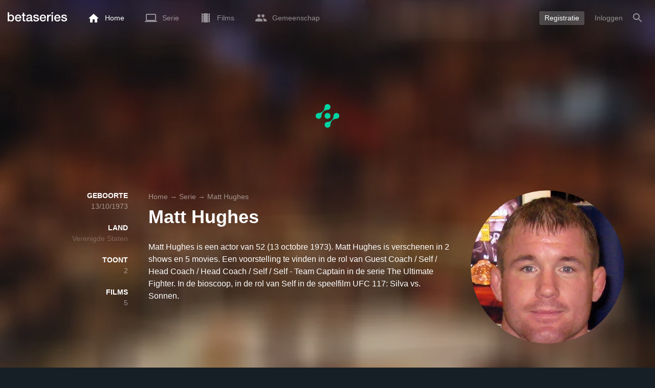

--- FILE ---
content_type: text/html; charset=UTF-8
request_url: https://www.betaseries.com/ind
body_size: -266
content:
{"code":200,"response":[],"id":"120849516"}

--- FILE ---
content_type: text/html; charset=utf-8
request_url: https://www.google.com/recaptcha/api2/aframe
body_size: 268
content:
<!DOCTYPE HTML><html><head><meta http-equiv="content-type" content="text/html; charset=UTF-8"></head><body><script nonce="FCJw-IRThuRVymAGr4mZFg">/** Anti-fraud and anti-abuse applications only. See google.com/recaptcha */ try{var clients={'sodar':'https://pagead2.googlesyndication.com/pagead/sodar?'};window.addEventListener("message",function(a){try{if(a.source===window.parent){var b=JSON.parse(a.data);var c=clients[b['id']];if(c){var d=document.createElement('img');d.src=c+b['params']+'&rc='+(localStorage.getItem("rc::a")?sessionStorage.getItem("rc::b"):"");window.document.body.appendChild(d);sessionStorage.setItem("rc::e",parseInt(sessionStorage.getItem("rc::e")||0)+1);localStorage.setItem("rc::h",'1768619165563');}}}catch(b){}});window.parent.postMessage("_grecaptcha_ready", "*");}catch(b){}</script></body></html>

--- FILE ---
content_type: application/javascript; charset=UTF-8
request_url: https://www.betaseries.com/js/routes_nl.js?v=1768619099
body_size: 120
content:
const routes = {"home":"\/nl\/","collection":"\/nl\/collection\/{id}","collections":"\/nl\/collections","article":"\/nl\/article\/{id}-{slug}","article_category":"\/nl\/category\/{categorySlug}","article_tag":"\/nl\/tag\/{tagSlug}","club":"\/nl\/club","feed":"\/nl\/feed","shows_agenda":"\/nl\/shows\/agenda","movies_agenda":"\/nl\/movies\/agenda","polls":"\/nl\/polls","identification":"\/nl\/identification","admin_shows":"\/nl\/admin\/series","admin_images":"\/nl\/admin\/images","admin_netflix":"\/nl\/admin\/netflix","admin_live":"\/nl\/admin\/live","admin_user":"\/nl\/admin\/{login}","legal_home":"\/nl\/legal\/","cal":"\/nl\/cal\/{type}\/{url}","cal_unseen":"\/nl\/cal\/{type}\/{url}\/unseen","account":"\/nl\/account","account_profile":"\/nl\/account\/profile","account_services":"\/nl\/account\/services","season":"\/nl\/season\/{slug}\/{season}","movie":"\/nl\/movie\/{id}-{slug}","movies":"\/nl\/movies\/","account_register":"\/nl\/registration\/account","member":"\/nl\/member\/{login}","member_shows":"\/nl\/member\/{login}\/shows","member_statistics":"\/nl\/member\/{login}\/statistics","member_planning":"\/nl\/member\/{login}\/planning","member_badges":"\/nl\/member\/{login}\/badges","member_signature":"\/nl\/member\/{login}\/signature","member_episodes":"\/nl\/member\/{login}\/episodes","member_friends":"\/nl\/member\/{login}\/friends","member_collections":"\/nl\/member\/{login}\/collections","member_collection_edit":"\/nl\/member\/{login}\/collection\/{collection_id}","member_actions":"\/nl\/member\/{login}\/actions","member_movies":"\/nl\/member\/{login}\/movies","member_event":"\/nl\/member\/{login}\/event\/{eventId}","messages":"\/nl\/messages\/","messages_new":"\/nl\/messages\/nouveau","person":"\/nl\/person\/{id}-{slug}","quizs":"\/nl\/quiz\/","quiz_history":"\/nl\/quiz\/history\/{id}","quizs_challenges":"\/nl\/quiz\/challegnes","quizs_ranking":"\/nl\/quiz\/ranking","quizs_monthly":"\/nl\/quiz\/monthly_ranking","rss":"\/nl\/rss\/{type}\/{login}","show":"\/nl\/show\/{slug}","show_video":"\/nl\/show\/{slug}\/video","shows":"\/nl\/shows\/"}

--- FILE ---
content_type: application/javascript; charset=UTF-8
request_url: https://www.betaseries.com/js/translations_nl.js?v=1768619099
body_size: 24675
content:
/**
 * Loco js export: (Deprecated)
 * Project: BetaSeries Web
 * Release: Working copy
 * Locale: fr-FR, French (France)
 * Tagged: js
 * Exported by: Maxime VALETTE
 * Exported at: Fri, 16 Jan 2026 09:47:35 +0100 
 */ 
var t = function( pairs ){
    
    // named plural forms
    var pluralForms = [
    "one",
    "other"
];
    
    // calc numeric index of a plural form (0-1)
    function pluralIndex( n ){
        return Number( n > 1 );
    }

    // expose public t() function
    return function( msgid1, msgid2, n ){
        var value = pairs[msgid1];
        // singular if no multiplier
        if( null == n ){
            n = 1;
        }
        // plurals stored as objects, e.g. { one: "" }
        if( value instanceof Object ){
            value = value[ pluralForms[ pluralIndex(n) ] || 'one' ];
        }
        return value || ( 1 === n ? msgid1 : msgid2 ) || msgid1 || '';
    };
}(
    {
    "event.markas": "keek net naar %show% %number% - %title%",
    "event.add-show": "de serie toegevoegd %title%",
    "event.add-movie-0": "wil de film zien %title%",
    "event.add-movie-1": "de film gezien %title%",
    "event.badge": "de badge gewonnen %name%",
    "event.friend-add": "is nu bevriend met %login%",
    "event.archive-show": "de serie gearchiveerd %title%",
    "event.unarchive-show": "heeft de serie vrijgegeven uit het archief %title%",
    "event.delete-show": "de serie geschrapt %title%",
    "event.delete-movie": "de film verwijderd %title%",
    "event.friend-delete": "is niet langer bevriend met %login%",
    "event.inscription": "heeft net een account aangemaakt op BetaSeries. Welkom bij BetaSeries !",
    "event.banner": "stuurde een afbeelding voor de serie %title%",
    "event.forum.post": "net een bericht in het onderwerp geplaatst %title%",
    "event.forum.topic": "heeft zojuist een onderwerp gepost op %forum%: %title%",
    "event.recommendation": "stuurde een aanbeveling van <a href=\"\/serie\/%url%\">%title%<\/a> à <a href=\"\/membre\/%login%\">%login%<\/a>.",
    "event.update.show": "heeft de serie geüpdatet <a href=\"\/serie\/%url%\">%title%<\/a>",
    "event.update.movie": "de filmbeschrijving toegevoegd <a href=\"\/film\/%id%-%url%\">%title%<\/a>",
    "event.update.movie_i18n": "de filmbeschrijving toegevoegd <a href=\"%url%\">%title%<\/a>",
    "event.update.show_i18n": "heeft de serie geüpdatet <a href=\"%url%\">%title%<\/a>",
    "event.season-watched": "net gekeken naar het seizoen %season% <a href=\"\/serie\/%url%\">%title%<\/a>",
    "event.recommendation-accept": "heeft de aanbeveling van <a href=\"\/membre\/%login%\">%login%<\/a> voor de serie <a href=\"\/serie\/%url%\">%title%<\/a>",
    "event.recommendation-decline": "de aanbeveling van <a href=\"\/membre\/%login%\">%login%<\/a> voor de serie <a href=\"\/serie\/%url%\">%title%<\/a>",
    "event.subtitles": "heeft nieuwe ondertitels toegevoegd voor <a href=\"\/episode\/%url%\/%number%\">%title% %numberUpper%<\/a> (%language%)",
    "event.comment": "zojuist gereageerd op %title%",
    "event.subtitles_i18n": "heeft nieuwe ondertitels toegevoegd voor <a href=\"%url%\">%title% %numberUpper%<\/a> (%language%)",
    "event.recommendation-decline_i18n": "de aanbeveling van <a href=\"%memberUrl%\">%login%<\/a> voor de serie <a href=\"%showUrl%\">%title%<\/a>",
    "event.recommendation-accept_i18n": "heeft de aanbeveling van <a href=\"%memberUrl%\">%login%<\/a> voor de serie <a href=\"%showUrl%\">%title%<\/a>",
    "event.season-watched_i18n": "keek net naar het seizoen %season% van de serie <a href=\"%url%\">%title%<\/a>",
    "event.recommendation_i18n": "stuurde een aanbeveling van <a href=\"%showUrl%\">%title%<\/a> à <a href=\"%memberUrl%\">%login%<\/a>.",
    "event.new_collection": "heeft zojuist de <a href=\"%url%\">%name%<\/a> verzameling gemaakt",
    "event.update_collection": "heeft zojuist de <a href=\"%url%\">%name%<\/a> collectie bijgewerkt",
    "landing.title": "Alle series zijn op BetaSeries",
    "landing.summary": "BetaSeries is de referentie applicatie voor serie fans die naar streaming platforms kijken. Download de applicatie gratis, vul de series in die je leuk vindt en ontvang direct aanbevelingen.",
    "landing.planning.text": "Bereid je week in een handomdraai voor met je schema van te bekijken afleveringen.",
    "landing.planning.title": "Afleveringsplanning",
    "landing.planning.follow-your-favourite-series.title": "Plan je week in een oogwenk met een schema van afleveringen die je moet kijken",
    "landing.planning.follow-your-favourite-series.text": "Met je agenda kun je vooruit plannen en ervoor zorgen dat je niets mist. Wil je de volgende aflevering van Demon Slayer of het nieuwe seizoen van House of the Dragon niet missen? Je kunt ervoor kiezen om dagelijks een melding op je telefoon te ontvangen zodat je weet wanneer er nieuwe afleveringen zijn.",
    "landing.notifications.title": "Kennisgevingen",
    "landing.notifications.text": "Ontvang een waarschuwing wanneer er een nieuwe aflevering of film beschikbaar is.",
    "landing.synchro.title": "Synchronisatie",
    "landing.synchro.text": "Op mobiel of computer,<br \/>is uw BetaSerie-profiel<br \/>overal toegankelijk.",
    "landing.trending.title": "Huidige trends",
    "landing.trending.text": "Wees met de BetaSeries altijd op de hoogte van de nieuwste trends! Zoek elke dag uit welke huidige series het meest populair zijn.",
    "landing.join-free": "Word gratis lid van BetaSeries <br class=\"d-none d-lg-block\" \/>",
    "landing.register": "Registratie",
    "landing.events.title": "Evenementen en Festivals",
    "landing.events.text": "Maak kennis met de BetaSeries gemeenschap op onze feesten in heel Frankrijk en ontdek het team door deel te nemen aan een van onze serie-evenementen. Tot ziens!",
    "landing.events.continued": "Wordt vervolgd...",
    "landing.icon.alt": "Logo BetaSerie, de planning van uw TV serie",
    "landing.app.google": "Download BetaSeries op Google Play",
    "landing.app.apple": "Download de BetaSerie in de App Store",
    "landing.new-releases.text": "Dankzij je schema kun je op de hoogte blijven van alle komende releases van de series op je kijklijst. Je hoeft niet meer te stressen over het missen van je volgende favoriete aflevering! Met je schema kun je vooruit plannen en er zeker van zijn dat je niets mist.",
    "landing.application.title": "Beheer alles vanaf elke locatie met onze applicatie",
    "landing.application.text": "Neem je films en tv-series overal mee naartoe met onze app! Of je nu thuis bent, onderweg of op vakantie, onze app geeft je de vrijheid om je entertainmentcollectie te beheren waar je ook bent.",
    "landing.shows-directory.title": "Serieoverzicht",
    "landing.shows-directory.label": "Alle series op %svod%",
    "landing.movies-directory.title": "Filmmap",
    "landing.movies-directory.label": "Alle films op %svod%",
    "landing.actors-directory.title": "De populairste acteurs",
    "landing.actors.directory.label": "Alles over %acteur%",
    "landing.follow-your-favourite-series.title": "Vul je profiel aan met de series die je volgt",
    "landing.follow-your-favourite-series.text": "Je persoonlijke BetaSeries-profiel geeft je met één klik toegang tot al je series en films, zodat je je kijkgedrag volledig kunt beheren. Je kunt je voortgang bijhouden, zien waar je bent in je series en gemakkelijk zien wat je nog moet kijken.",
    "landing.svod.title": "Ontdek op welke SVOD-platforms\nplatforms waar uw series en films beschikbaar zijn en hun lokale releasedata",
    "landing.svod.text": "We beschikken over meer dan 35.000 lijsten met series en films die beschikbaar zijn op de SVOD-services (video-on-demand) in het land waar je geregistreerd bent, zodat je altijd op de hoogte blijft en nooit de nieuwste releases hoeft te missen.\nEn als je niet vindt wat je zoekt, kun je op elk moment een titel aan ons doorgeven en zal ons team deze graag toevoegen aan de catalogus.",
    "landing.browser-extension.text": "Dankzij onze extensie voor Google Chrome synchroniseert BetaSeries met je SVOD-platforms en worden je meest recent bekeken afleveringen automatisch gemarkeerd op je account, zonder dat je ze handmatig hoeft toe te voegen, zodat je je volledig kunt concentreren op je kijkervaring.",
    "landing.browser-extension.title": "Synchroniseer automatisch alle series die je hebt gezien met je BetaSeries-account.",
    "landing.news.title": "Ontdek eenvoudig nieuwe films en series om te kijken en de nieuwste trends",
    "landing.news.text": "Onze aanbevelingsrobot geeft je een lijst met series die aan jouw criteria voldoen. Je volgende serie vinden was nog nooit zo makkelijk.\nMet BetaSeries ben je altijd op de hoogte van de laatste trends! Ontdek elke dag welke lopende series het populairst zijn met de wekelijkse top 10 die direct beschikbaar is op de startpagina.",
    "landing.news.blog.title": "Blijf op de hoogte van serienieuws\nmet artikelen van de BetaSeries-blog",
    "landing.news.blog.text": "Elke dag het laatste nieuws op de BetaSeries blog!\nVoor een nog persoonlijkere ervaring en om het voor jou gemakkelijker te maken om de laatste artikelen over jouw series en films te vinden, kun je ze ook rechtstreeks in de series en filmfiches vinden.\nGeen excuses meer om niet op de hoogte te zijn van het laatste nieuws over je favoriete serie!",
    "landing.social.title": "Beoordeel en becommentarieer je films, series en afleveringen",
    "landing.social.text": "Kijk je afleveringen niet meer alleen! Sluit je aan bij <strong>%count%<\/strong> serie enthousiastelingen, volg, reageer, becommentarieer en laat je inspireren door de activiteit van je vrienden.\nOm het je gemakkelijk te maken je series te beoordelen, wordt er een beoordelingsfunctie geopend wanneer je een serie beëindigt of archiveert. Zo kun je de serie een beoordeling geven en je mening direct op de pagina delen.",
    "signin.page.register": "Maak een account aan",
    "date.just-now-label": "Zojuist...",
    "date.yesterday-label": "Gisteren",
    "date.before-yesterday-label": "Eergisteren",
    "date.past.day-label": "Er is %count% dagen geleden",
    "date.minute_shortcut.label": "min",
    "date.blog.past.hours-label": "Er is %count% uur",
    "date.blog.past.hour-label": "Er is %count% tijd.",
    "date.blog.past.minutes-label": {
        "one": "%count% minuut geleden",
        "other": "%count% minuten geleden"
    },
    "show.status.label": "Status",
    "show.status.in_progress": "Lopend",
    "show.status.finished": "Voltooid",
    "show.status.new": "Nieuwe serie",
    "show.status.standby": "Stand-by",
    "show.status.canceled": "Geannuleerd",
    "show.status.inproduction": "In productie",
    "show.status.planned": "Gepland",
    "show.status.pilot": "Piloot",
    "show.button.archive.label": "Archief",
    "show.button.favorite.label": "Favorieten",
    "show.button.add.label": "Voeg  toe",
    "show.button.unarchive.label": "Unarchief",
    "show.button.moderation.label": "Gematigdheid",
    "show.seasons.season-label": "Seizoen %season%",
    "show.seasons.episodes-label": {
        "one": "%count% aflevering",
        "other": "%count% afleveringen"
    },
    "show.seasons.seasons-label": {
        "one": "Seizoen",
        "other": "Seizoenen"
    },
    "show.photos.title": "Foto's",
    "show.genre.comedy": "Komedie",
    "show.genre.drama": "Drama",
    "show.genre.crime": "Misdaad",
    "show.genre.horror": "Horror",
    "show.genre.action-and-adventure": "Actie en avontuur",
    "show.genre.action": "Actie",
    "show.genre.adventure": "Avontuur",
    "show.genre.fantasy": "Fantastisch",
    "show.genre.animation": "Animatie",
    "show.genre.science-fiction": "Science fiction",
    "show.genre.mini-series": "Mini-serie",
    "show.genre.documentary": "Documentaire",
    "show.genre.reality": "Reality TV",
    "show.genre.romance": "Romantiek",
    "show.genre.western": "Westerse",
    "show.genre.talk-show": "Spreekbeurt",
    "show.genre.game-show": "Spelshow",
    "show.genre.thriller": "Thriller",
    "show.genre.food": "Keuken",
    "show.genre.soap": "Zeep",
    "show.genre.children": "Kind",
    "show.genre.family": "Familie",
    "show.genre.home-and-garden": "Huis en Tuin",
    "show.genre.mystery": "Mysterie",
    "show.genre.news": "Nieuws",
    "show.genre.special-interest": "Bijzonder belang",
    "show.genre.sport": "Sport",
    "show.genre.suspense": "Suspenseer",
    "show.genre.travel": "Reizen",
    "show.genre.anime": "Anime",
    "show.genre.history": "Geschiedenis",
    "show.genre.indie": "Indie",
    "show.genre.musical": "Muzikale komedie",
    "show.genre.podcast": "Podcast",
    "show.genre.war": "Oorlog",
    "show.genre.martial-arts": "Vechtsporten",
    "show.comment.show_spoiler": "Commentaar plaatsen?",
    "show.filter.title": {
        "one": "De beste TV shows",
        "other": "De beste TV shows"
    },
    "show.filter.and": "en",
    "show.filter.of": "van",
    "show.filter.duration": "blijvend",
    "show.filter.less20min": "minder dan 20 minuten",
    "show.filter.between20and30": "tussen 20 en 30 minuten",
    "show.filter.between30and40": "tussen 30 en 40 minuten",
    "show.filter.between40and50": "tussen 40 en 50 minuten",
    "show.filter.between50and60": "tussen 50 en 60 minuten",
    "show.filter.more60min": "meer dan 60 minuten",
    "show.filter.on": "op",
    "show.filter.endTitle": "op BetaSerie",
    "show.filter.genres-title": "Bekijk de %count% serie %genres%",
    "show.filter.genres-title-results": {
        "one": "%count% %genres% show",
        "other": "%count% %genres% toont"
    },
    "show.filter.endTitle-results": "op BetaSeries:",
    "show.filter.svod_start": {
        "one": "Serie %svod% : ",
        "other": "Serie %svod% : "
    },
    "show.filter.genre-title": {
        "one": "Bekijk de %genres%serie",
        "other": "Bekijk de %count% serie %genres%"
    },
    "show.filter.svod_end": "op %svod%",
    "episode.episodes.subtitle": "Seizoen %season%",
    "episode.button.watch.label": "Gezien",
    "menu.search.movie.none.label": "Geen enkele film komt overeen met<br \/>met uw zoekopdracht.",
    "menu.search.movie.title": "Films",
    "menu.search.member.none.label": "Geen enkel lid heeft een match gevonden voor<br \/>.",
    "menu.search.member.title": "Leden",
    "menu.search.member.image.alt": "Profiel van %login%",
    "menu.search.show.none.label": "Geen enkele serie komt overeen met<br \/>met uw zoekopdracht.",
    "menu.search.show.title": "Serie",
    "menu.search.show.image.alt": "Affiche van %title%",
    "menu.search.news.title": "Nieuws",
    "menu.search.news.none.label": "Geen enkel nieuws komt overeen met<br\/>met uw zoekopdracht.",
    "menu.search.more-results": "Meer resultaten...",
    "menu.search.redirect-directory": "Meer resultaten op de directory",
    "menu.search.person.title": "Mensen",
    "menu.search.person.none.label": "Er komen geen tekens overeen<br \/>uw zoekopdracht.",
    "menu.search.collections.show": {
        "one": "serie",
        "other": "serie"
    },
    "menu.search.collections.movie": {
        "one": "film",
        "other": "films"
    },
    "menu.search.collections.title": "Collecties",
    "menu.search.collection.none.label": "Geen collectie komt overeen met je zoekopdracht.",
    "menu.search.placeholder": "Zoeken naar een serie, film, collectie, persoon of nieuwsitem",
    "menu.home.news.name": "Nieuws",
    "menu.account.search.label": "Zoeken op",
    "film.button.watched.label": "Gezien",
    "film.button.to_watch.label": "Om te kijken naar",
    "film.button.favorite.label": "Favorieten",
    "film.button.collection.label": "Lijsten",
    "film.genre.comedy": "Komedie",
    "film.genre.drama": "Drama",
    "film.genre.crime": "Misdaad",
    "film.genre.horror": "Horror",
    "film.genre.action": "Actie",
    "film.genre.adventure": "Avontuur",
    "film.genre.fantasy": "Fantastisch",
    "film.genre.animation": "Animatie",
    "film.genre.science-fiction": "Science fiction",
    "film.genre.documentary": "Documentaire",
    "film.genre.romance": "Romantiek",
    "film.genre.western": "Westerse",
    "film.genre.thriller": "Thriller",
    "film.genre.family": "Familie",
    "film.genre.mystery": "Mysterie",
    "film.genre.war": "Oorlog",
    "film.genre.history": "Geschiedenis",
    "film.genre.music": "Muziek",
    "film.genre.telefilm": "Telefilm",
    "film.filter.genres-title": {
        "one": "Bekijk de films %genres%",
        "other": "Bekijk de %count% films %genres%"
    },
    "film.filter.endTitle": "op BetaSerie",
    "film.filter.title": "Bekijk de %count% films",
    "film.filter.title-results": {
        "one": "%count% film",
        "other": "%count% films"
    },
    "film.filter.genres-title-results": {
        "one": "%count% %genres% film",
        "other": "%count% %genres% films"
    },
    "film.filter.endTitle-results": "op BetaSeries:",
    "film.filter.svod_start": {
        "one": "Film %svod%: ",
        "other": "Films %svod% : "
    },
    "popup.subtitles.title": "Ondertitels",
    "popup.subtitles.text": "Geen ondertitels gevonden voor %episode%, sorry!",
    "popup.add_show.title": "Toevoeging van %title%",
    "popup.add_show.text": "Wilt u de %title% serie toevoegen aan uw account?",
    "popup.add_show_success.title": "Succes",
    "popup.add_show_success.text": "De %title% serie is toegevoegd!",
    "popup.add_show_success.yes": "OK",
    "popup.delete_show.title": "Verwijdering van %title%",
    "popup.delete_show.text": "Wilt u de %title% serie van uw account verwijderen?",
    "popup.delete_show_success.title": "Succes",
    "popup.delete_show_success.text": "De %title% serie is verwijderd!",
    "popup.delete_show_success.yes": "OK",
    "popup.delete_comment.title": "Een opmerking verwijderen",
    "popup.delete_comment.text": "Weet u zeker dat u deze opmerking wilt verwijderen?",
    "popup.add_friend.title": "Voeg  toe %friend%",
    "popup.add_friend.text": "Wilt u %friend% toevoegen aan uw BetaSerie-vrienden?",
    "popup.add_friend.progress": "toevoeging in uitvoering...",
    "popup.add_friend.success": "vriendinnetje toegevoegd!",
    "popup.delete_friend.title": "Verwijder %friend%",
    "popup.delete_friend.text": "Weet u zeker dat u %friend% wilt verwijderen van uw vrienden uit de BetaSerie?",
    "popup.delete_friend.success": "vriend verwijderd!",
    "popup.block_user.title": "Blok %login%",
    "popup.block_user.text": "Weet u zeker dat u %login% wilt blokkeren?",
    "popup.block_user.success": "geblokkeerd!",
    "popup.unblock_user.title": "Ontgrendel %login%",
    "popup.unblock_user.text": "Weet u zeker dat u %login% wilt ontgrendelen?",
    "popup.unblock_user.success": "ontgrendeld!",
    "popup.delete_badge_admin.title": "Een badge verwijderen",
    "popup.delete_badge_admin.text": "Weet u zeker dat u de %badge% badge wilt verwijderen?",
    "popup.delete_show_admin.title": "Een reeks verwijderen",
    "popup.delete_show_admin.text": "Weet u zeker dat u de serie \"%title%\" wilt verwijderen van uw %login% account?",
    "popup.delete_option_admin.title": "Een optie verwijderen",
    "popup.delete_option_admin.text": "Weet u zeker dat u de optie \"%option%\" wilt verwijderen van uw %login% account?",
    "popup.suggest_show.title": "Suggereer %title%",
    "popup.suggest_show.text": "Wilt u voorstellen om %title% toe te voegen aan de BetaSerie?",
    "popup.suggest_show.success": " Dank u voor uw suggestie!",
    "popup.delete_friends.title": "Verwijder uw vrienden",
    "popup.delete_friends.text": "Weet u zeker dat u ALLE VRIENDEN wilt verwijderen? Hierdoor worden ook de vriendschappen die andere leden met u hebben gesloten, verwijderd.",
    "popup.movie_update.title": "Vraag een update aan",
    "popup.movie_update.text": "Als je denkt dat de <strong>%title%<\/strong> niet up-to-date is, kunt u een verzoek indienen om het te synchroniseren met <a href='https:\/\/www.themoviedb.org\/'>TheMovieDB<\/a>. Als u meer wilt weten, kunt u terecht op <a href='https:\/\/www.betaseries.com\/blog\/2017\/08\/tutoriel-themoviedb\/'>cette page<\/a>.",
    "popup.movie_update.yes": "Bevestig",
    "popup.movie_update.no": "Annuleer",
    "popup.quizz_challenge_send.title": "Uitdaging",
    "popup.quizz_challenge_send.text": "Uw uitdaging is verstuurd naar %login%!",
    "popup.quizz_challenge_error.title": "Uitdaging",
    "popup.quizz_challenge_error.text": "Er is een fout opgetreden. Probeer het nog eens.",
    "popup.forum_delete_post_all.title": "Een onderwerp verwijderen",
    "popup.forum_delete_post_all.text": "Weet u zeker dat u het hele forumonderwerp wilt verwijderen?",
    "popup.forum_delete_post.title": "Een bericht verwijderen",
    "popup.forum_delete_post.text": "Weet u zeker dat u dit bericht wilt verwijderen?",
    "popup.forum_delete_message_all.title": "Berichten verwijderen",
    "popup.forum_delete_message_all.text": "Weet u zeker dat u ALLE privéberichten uit deze thread wilt verwijderen?",
    "popup.forum_delete_message.title": "Een bericht verwijderen",
    "popup.forum_delete_message.text": "Weet u zeker dat u dit bericht wilt verwijderen?",
    "popup.recommend_show.title": "Bevestiging",
    "popup.recommend_show.text": "De aanbeveling werd inderdaad gestuurd naar %login%",
    "popup.recommend_show.yes": "OK",
    "popup.archive_show.text": "Wilt u de serie %title% archiveren?",
    "popup.unarchive_show.text": "Wilt u de serie %title% vrijgeven uit het archief?",
    "popup.show_update.title": "Vraag een update aan",
    "popup.show_update.text": "Als het schema van <strong>%title%<\/strong> niet up-to-date is, kunt u een verzoek indienen om het te synchroniseren met het schema van <a href=\"http:\/\/thetvdb.com\/\">TheTVDB<\/a>. Als u meer wilt weten kunt u terecht op <a href=\"http:\/\/www.betaseries.com\/forum\/questions\/50-contribuer-a-lelaboration-des-fiches-des-series-thetvdbcom\">cette page<\/a>.",
    "popup.show_update.yes": "Bevestig",
    "popup.show_update.no": "Annuleer",
    "popup.show_update.text_youtube": "Als het schema van <strong>%title%<\/strong> niet up-to-date is, kunt u een verzoek indienen om het te synchroniseren met de YouTube-afspeellijst.",
    "popup.ask-confirmation.title": "Bevestiging",
    "popup.ask-confirmation.text": "Bevestigt u deze actie?",
    "popup.inaccurate_subtitles.yes": "Rapport",
    "popup.yes": "Ja",
    "popup.no": "Geen",
    "popup.ajax_form.yes": "Ok",
    "timeline.rating.text": "en nam er nota van",
    "timeline.rating.rating": "%rating% op 5",
    "timeline.avatar_alt": "Profiel van %login%",
    "timeline.element.show": "serie",
    "timeline.element.badge": "badge",
    "timeline.element.film": "film",
    "timeline.element.episode": "aflevering",
    "timeline.element.friend": "vriend",
    "timeline.element.update": "opwaardering van",
    "timeline.element.season": "seizoen",
    "timeline.element.member": "profiel",
    "timeline.element.article": "artikel",
    "timeline.element.collection": "collectie",
    "timeline.event.watched_film": "heeft een %element%",
    "timeline.event.to_watch_film": "wil een %element%",
    "timeline.event.badge": "een %element%",
    "timeline.event.markas": "net gekeken naar een %element%",
    "timeline.event.friend_add": "toegevoegd %element%",
    "timeline.event.add_serie": "toegevoegd %element%",
    "timeline.event.archive": "heeft een %element%",
    "timeline.event.del_serie": "verwijderd een %element%",
    "timeline.event.unarchive": "ongearchiveerd een %element%",
    "timeline.event.season_watched": "net gekeken naar een %element%",
    "timeline.event.comment.episode": "heeft zojuist commentaar gegeven op een %element%",
    "timeline.event.comment.show": "heeft zojuist commentaar gegeven op een %element%",
    "timeline.event.comment.member": "heeft zojuist commentaar gegeven op een %element%",
    "timeline.event.comment.film": "heeft zojuist commentaar gegeven op een %element%",
    "timeline.event.comment.article": "heeft zojuist commentaar gegeven op een %element%",
    "timeline.event.recommandation": "heeft zojuist een serie aanbevolen om %element%",
    "timeline.event.recommandation_accept": "heeft de aanbeveling van %element%",
    "timeline.event.friend_delete": "een %element%",
    "timeline.event.film_add": "heeft een %element% toegevoegd",
    "timeline.image.show_alt": "Vel %title%",
    "timeline.image.episode_alt": "Bestand van %show% %code% - %title%",
    "timeline.image.movie_alt": "Vel %title%",
    "timeline.episode.spoiler_info": "Je hebt deze aflevering nog niet gezien.",
    "timeline.episode.spoiler_reveal": "Foto tonen ?",
    "timeline.empty.no_activity": "Je hebt nog geen activiteit.",
    "timeline.empty.markas": "Markeer een aflevering zoals gezien",
    "timeline.empty.add_friends": "of voeg vrienden toe!",
    "timeline.more_activities": "Meer activiteiten",
    "timeline.new_activities": {
        "one": "Bekijk %count% nieuwe activiteit",
        "other": "Bekijk %count% nieuwe activiteiten"
    },
    "timeline.title": "Voorheen op de BetaSerie...",
    "timeline.comments.display_more": "Bekijk meer opmerkingen",
    "timeline.comments.spoiler": {
        "one": "Bekijk het commentaar",
        "other": "Bekijk alle reacties op %count% "
    },
    "timeline.comment.delete": "Verwijder",
    "timeline.comment.alt": "Profiel van %login%",
    "timeline.comment.reply": "Antwoord op",
    "timeline.comment.more": "Plus",
    "timeline.comment.write": "Schrijf een commentaar...",
    "timeline.comment.edit": "Bewerk",
    "timeline.member_title": "De laatste acties van %login%",
    "timeline.friends_title": "Laatste acties van je vrienden",
    "timeline.show_title": "Uw laatste acties op %title%",
    "timeline.season_watched.season": "Seizoen %season%",
    "timeline.comments_title": "Laatste opmerkingen van %login%",
    "homepage.navigation.feed": "Tijdslijn",
    "homepage.navigation.episodes_watch": "Afleveringen om naar te kijken",
    "homepage.navigation.movies_watch": "Films om naar te kijken",
    "homepage.user_stats.and": "en",
    "homepage.user_stats.to_watch": "omstanders",
    "homepage.user_stats.movie": {
        "one": "film",
        "other": "films"
    },
    "homepage.user_stats.episode": {
        "one": "aflevering",
        "other": "afleveringen"
    },
    "homepage.user_stats.show": {
        "one": "show",
        "other": "toont"
    },
    "homepage.suggested_show.title": "Serievoorstel",
    "homepage.suggested_show.poster_alt": "Affiche van %title%.",
    "homepage.suggested_show.avatar_alt": "Avatar van %login%.",
    "homepage.suggested_show.friends": "[0,1] vriend|]1,Inf[ vrienden",
    "homepage.suggested_show.follow": "[0,1] volgt deze reeks|]1,Inf[ volgt deze reeks",
    "homepage.suggested_show.follow_friend": {
        "one": "volg deze show",
        "other": "volg deze show"
    },
    "homepage.suggested_show.friend": {
        "one": "vriend",
        "other": "vrienden"
    },
    "homepage.mobile_phone.title": "Betaseries op mobiel",
    "homepage.mobile_phone.app-store.label": "Download Betaseries op mobiel in de App Store",
    "homepage.mobile_phone.google-play.label": "Download Betaseries op mobiel op Google Play",
    "homepage.title": "Bekijk alle series op BetaSeries",
    "homepage.article.edit": "Bewerk",
    "homepage.article.stats": "Statistieken",
    "homepage.suggested_movie.follow_friend": {
        "one": "keek naar deze film",
        "other": "keek naar deze film"
    },
    "homepage.suggested_movie.friend": {
        "one": "vriend",
        "other": "vrienden"
    },
    "homepage.button.more-reco": "Meer aanbevelingen",
    "homepage.top-shows.title": "Top van de reeks",
    "homepage.our-news.title": "Ons nieuws",
    "homepage.our-news.more": "Bekijk meer nieuws van Betaseries",
    "homepage.popular-articles.title": "Populaire artikelen",
    "homepage.link.more-articles": "Zie meer artikelen",
    "homepage.link.all-collections": "Bekijk alle collecties",
    "homepage.last-articles.title": "Nieuwste artikelen",
    "homepage.meta.collections.title": "Populaire collecties",
    "agenda.episodes.last_actions.title": "Laatste afleveringen bekeken",
    "agenda.last_actions.link_title": "Bestand van %code% - %title%",
    "agenda.episodes_watch.title": "Afleveringen om naar te kijken",
    "agenda.episodes_watch.add_shows": "Nieuwe serie toevoegen",
    "agenda.episodes_watch.no_episodes": "Je hebt geen aflevering om naar te kijken.",
    "agenda.episodes_watch.more_shows": "Meer series",
    "agenda.episodes_watch.rate": "Beoordeel de aflevering",
    "agenda.episodes_watch.filter.smart": "Intelligente",
    "agenda.episodes_watch.filter.account": "Gepersonaliseerde",
    "agenda.episodes_watch.filter.alpha": "Alfabetisch A-Z",
    "agenda.episodes_watch.filter.alpha-": "Alfabetisch Z-A",
    "agenda.episodes_watch.filter.date-": "Meer recente afleveringen",
    "agenda.episodes_watch.filter.date": "Oudere afleveringen",
    "agenda.episodes_watch.filter.progress-": "Meer vooruitgang",
    "agenda.episodes_watch.filter.progress": "Minder vooruitgang",
    "agenda.episodes_watch.filter.remaining-": "Meer afleveringen om te bekijken",
    "agenda.episodes_watch.filter.remaining": "Minder afleveringen om te kijken",
    "agenda.episodes_watch.filter.rating": "Favoriete serie",
    "agenda.episodes_watch.filter.svod": "Video on demand beschikbaar",
    "agenda.episodes_watch.filter.release": "Recentere films",
    "agenda.episodes_watch.filter.release-": "Oudere films",
    "agenda.episodes_watch.filter.length": "Langere films",
    "agenda.episodes_watch.filter.length-": "Kortere films",
    "agenda.episodes_watch.show_link_title": "Ga naar het serieblad %title%",
    "agenda.episodes_watch.show_image_alt": "Affiche van de serie %title%",
    "agenda.episodes_watch.episode_link_title": "Ga naar het afleveringsdossier op %code% - %title%",
    "agenda.episodes_watch.episode_shortcut": "ep.",
    "agenda.episodes_watch.already_downloaded": "Aflevering hersteld",
    "agenda.episodes_watch.downloaded": "Ik heb deze aflevering opgepakt",
    "agenda.episodes_watch.subtitles.title": "Aflevering Ondertitels",
    "agenda.episodes_watch.subtitles.link_title": "Herkomst: %source% \/ %file% \/ Toegevoegd op %date%",
    "agenda.episodes_watch.subtitles.report": "Rapporteer deze ondertitel",
    "agenda.episodes_watch.not_watch": "Kijk niet naar deze aflevering",
    "agenda.episodes_watch.rewatch.view": "gezien op %datum%",
    "agenda.episodes_watch.movie_link_title": "Ga naar de %title% filmpagina",
    "agenda.calendar.today": "Vandaag",
    "agenda.calendar.new_season": "Seizoen %season% (%count% ép.)",
    "agenda.calendar.other": {
        "one": "andere",
        "other": "anderen"
    },
    "agenda.calendar.episode": {
        "one": "aflevering",
        "other": "afleveringen"
    },
    "agenda.calendar.film": {
        "one": "film",
        "other": "films"
    },
    "agenda.scroll_agenda.to_continue": "Wordt vervolgd...",
    "agenda.scroll_agenda.new_season": "Seizoen %season% (%count% nieuw ep.)",
    "agenda.movies_watch.title": "Films om naar te kijken",
    "agenda.movies_watch.rate": "Beoordeel de film",
    "agenda.movies_watch.not_watch": "Kijk niet naar deze film",
    "agenda.movies_watch.delete_watchlist": "Verwijderen van de watchlist",
    "agenda.movies_watch.more_movies": "Meer films",
    "agenda.movies.last_actions.title": "Laatst bekeken films",
    "agenda.movies.add": "Films toevoegen",
    "agenda.movies.none": "Je hebt geen films te zien.",
    "agenda.films_watch.filter.popularity": "Populariteit",
    "agenda.films_watch.filter.added": "Laatst toegevoegde films",
    "agenda.films_watch.filter.added-": "Eerste films toegevoegd",
    "agenda.shows.last_actions.title": "Laatste afleveringen bekeken",
    "agenda.title.movies_watch": "Films om naar te kijken",
    "readable_duration.year": {
        "one": "jaar",
        "other": "jaren"
    },
    "readable_duration.month": {
        "one": "maand",
        "other": "maanden"
    },
    "readable_duration.week": {
        "one": "week",
        "other": "weken"
    },
    "readable_duration.days": "j",
    "readable_duration.hours": "h",
    "readable_duration.minutes": "min",
    "readable_duration.seconds": "s",
    "readable_duration.long.day": {
        "one": "dag",
        "other": "dagen"
    },
    "readable_duration.long.hour": {
        "one": "uur",
        "other": "uren"
    },
    "readable_duration.long.month": {
        "one": "maand",
        "other": "maanden"
    },
    "readable_duration.long.minute": {
        "one": "minuten",
        "other": "minuten"
    },
    "shows_directory.title": "Alle series om te bekijken in streaming",
    "shows_directory.genre": "Zoals",
    "shows_directory.diffusion_semaine": "Deze week",
    "shows_directory.diffusion_encours": "Lopend",
    "shows_directory.diffusion_fini": "Voltooid",
    "shows_directory.sorted_by": "Gesorteerd op",
    "shows_directory.sort.popularity": "Populariteit",
    "shows_directory.sort.follows": "Volg",
    "shows_directory.sort.title": "Naam",
    "shows_directory.sort.rating": "Noot:",
    "shows_directory.sort.date": "Datum toegevoegd",
    "shows_directory.sort.release-asc": "Oudere serie",
    "shows_directory.sort.release-desc": "Meer recente serie",
    "shows_directory.other_val": "Andere:",
    "shows_directory.year_prompt": "Schrijf een jaar op:",
    "shows_directory.network_prompt": "Schrijf een snaar:",
    "shows_directory.svod": "Platform",
    "shows_directory.producer_prompt": "Naar welke producent bent u op zoek?",
    "shows_directory.meta.description": "Bekijk al uw favoriete series%svods%%genres% op BetaSeries, de eerste Franstalige tv-serie-community.",
    "shows_directory.meta.description_end": "%count% serie beschikbaar!",
    "shows_directory.diffusion_standby": "Sta klaar",
    "shows_directory.diffusion_enproduction": "In productie",
    "shows_directory.diffusion_planifie": "Gepland",
    "shows_directory.diffusion_pilote": "Pilot",
    "shows_directory.diffusion_annule": "Geannuleerd",
    "films_directory.title": "Filmmap",
    "films_directory.genre": "Zoals",
    "films_directory.diffusion": "Uitzending",
    "films_directory.diffusion_none": "Niet uit.",
    "films_directory.diffusion_salles": "Vrijgegeven in theaters",
    "films_directory.diffusion_vente": "Te koop",
    "films_directory.other": "Andere",
    "films_directory.sort.popularity": "Populariteit",
    "films_directory.sort.title": "Naam",
    "films_directory.sort.rating": "Noot:",
    "films_directory.sort.date": "Datum toegevoegd",
    "films_directory.sort.views": "Aantal weergaven",
    "films_directory.year_prompt": "Kies een jaar:",
    "films_directory.actor_prompt": "Welke acteur zoek je?",
    "films_directory.other_val": "Andere:",
    "member_shows.title": "De serie van %login%",
    "member_shows.sort": "Sorteer uw serie",
    "member_shows.sort_alpha": "Alfabetisch sorteren",
    "member_shows.sort_progress": "Sorteren op vooruitgang",
    "member_shows.sort_mins": "Sorteren op resterende tijd",
    "member_shows.sort_eps": "Sorteren op resterende sp.",
    "member_shows.sort_date": "Sorteer op datum toegevoegd",
    "member_shows.sort_rating": "Sorteer op noot",
    "member_shows.sort_custom": "Rangschik uw actieve serie in uw voorkeursvolgorde en kies voor Opslaan.",
    "member_shows.sort_custom_save": "Bespaar",
    "member_shows.sort_saving": "Back-up...",
    "member_shows.season": "Seizoen %season%",
    "member_shows.subtitles": "Ondertitels",
    "member_shows.special": "Speciaal",
    "member_shows.hidden": "Verborgen",
    "member_shows.markas": "Markeer zoals gezien",
    "member_shows.hide": "Verberg",
    "member_shows.watched": "Aflevering bekeken",
    "member_shows.remove": "Verwijder",
    "member_shows.markas_previous": "Markeer precedenten zoals gezien",
    "member_shows.markas_next": "Markeer het volgende als ongezien",
    "member_shows.archived_shows": "Gearchiveerde serie",
    "member_shows.recommendation_accepted": "Geaccepteerd",
    "member_shows.recommendation_refused": "Afgewezen",
    "member_shows.recommendation_delete": "Verwijder",
    "member_shows.markas_bulk": "Voer het nummer (SxxExx) in van de laatste aflevering van %title% die je hebt gezien:",
    "shows.green_status.self": "Je hebt elke aflevering gezien!",
    "shows.red_status.self": "Je hebt nog geen afleveringen gezien.",
    "shows.other_status.self": "Je laatst geziene aflevering.",
    "member_episodes.episodes_number_prompt": "Kies een aantal afleveringen per serie (minimaal 2):",
    "member_episodes.title.0": "Afleveringen om te bekijken van %login%",
    "member_episodes.title.user": "Mijn afleveringen",
    "episodes.subtitles_link_title": "Herkomst: %source% \/ %file% \/ Toegevoegd op %date%",
    "episodes.average_rating": "Gemiddelde waardering van de aflevering op 5",
    "member_films.title": "De films van %login%",
    "member_films.no_film": "%login% heeft blijkbaar geen films gezien.<br \/>(Laat hem een briefje achter om hem te vertellen dat hij zijn profiel moet vervolledigen!)",
    "member_films.search_films": "Zoek en voeg nieuwe films toe",
    "member_films.button.dont_want_watch": "Ik wil de film niet zien",
    "member_films.button.watched": "Ik heb de film gezien",
    "member_films.button.want_watch": "Ik wil de film zien",
    "member_films.dont_want_watch.title": "De films %login% wil niet zien",
    "member_films.dont_want_watch.text": "Deze lijst is <strong>privée<\/strong>. De onderstaande films verschijnen niet in de zoekmachine voor films.",
    "member_films.watched.title": "Films gezien door %login%",
    "member_films.watched.next_page": "Volgende pagina",
    "member_films.watched.previous_page": "Vorige pagina",
    "member_films.want_watch.title": "De films %login% wil graag zien",
    "member_films.want_watch.all": "Bekijk alle films om te zien",
    "member_films.want_watch.not_released": "Films die binnenkort in de bioscoop komen",
    "member_films.want_watch.released": "Films die al in de bioscopen zijn uitgebracht",
    "member_films.want_watch.on_sale": "Films te koop",
    "member_films.film_link": "Ga naar de filmpagina %title%",
    "member_films.film_poster": "Affiche van de film %title%",
    "member_films.see_info": "Bekijk het nieuws",
    "member_films.follow": {
        "one": "Gevolgd door %count% lid",
        "other": "Gevolgd door %count% leden"
    },
    "member_films.average_rating": "Gemiddelde score: %rating%\/5",
    "member_films.watched_it": "Ik heb hem gezien.",
    "member_films.remove": "verwijder",
    "member_profile.title": "Het profiel van %login%",
    "member_profile.friends.title": "Vrienden van %login%",
    "member_profile.friends.see_all": "Zie alle vrienden",
    "comment.list.moderator": "Moderator",
    "comment.list.send_message": "Stuur een bericht",
    "comment.list.report": "Rapport",
    "comment.list.deletelabel.0": "Verwijder mijn commentaar:",
    "comment.list.deletelabel.notmycomment": "Verwijder de opmerking :",
    "comment.list.locale.edit.0": "De locale wijzigen",
    "comment.list.locale.edit.label": "Selecteer de locale: ",
    "comment.list.locale.submit": "Valideer",
    "comment.list.locale.cancel": "Annuleren",
    "comment.hide_answers": "Verberg de antwoorden",
    "comment.button.reply": {
        "one": "%count% antwoord",
        "other": "%count% antwoorden"
    },
    "comment.button.display_spoiler": "Zie de spoiler",
    "comment.hide_answer": "Verberg antwoord",
    "comment.like.label": "Doe een duim omhoog",
    "comment.send.label": "Stuur mijn commentaar",
    "member_calendar.title": "Het schema van %login%",
    "member_calendar.calendar_ical": "Het schema in iCal-formaat",
    "member_calendar.unwatched_ical": "Afleveringen niet gezien op iCal",
    "member_calendar.calendar_rss": "Zijn schema in RSS-formaat",
    "member_calendar.subtitles_rss": "RSS-feed van de ondertitels",
    "member_badges.title": "De badges van %login%",
    "member_badges.sort.title": "Bewerk uw badges",
    "member_badges.sort.save": "Bespaar",
    "account_profile.favorite_shows.remove": "Verwijder",
    "account_profile.favorite_films.remove": "Verwijder",
    "account_notifs.push.not_supported": "Push-meldingen worden niet ondersteund door uw browser, sorry!",
    "account_notifs.push.enabled": "Push-meldingen zijn actief op uw browser, registratienummer :",
    "account_notifs.push.disabled": "Push-meldingen zijn uitgeschakeld:",
    "account_notifs.push.enable": "Klik hier om ze te activeren",
    "account_notifs.push.granted": "Push-meldingen zijn toegestaan, maar u moet ze opnieuw activeren:",
    "account_notifs.push.denied": "Push-meldingen zijn uitgeschakeld en geblokkeerd voor de BetaSerie.",
    "account_notifs.alerts.update": "Update...",
    "account.update_text.label": "Tekst bijwerken",
    "account.update_text.success": "Opgenomen tekst!",
    "account_twitter.sharing.opt_twt_pic": "Voeg <b>een afbeelding van de aflevering<\/b> toe aan de tweet (kan eventueel spoilers bevatten voor je volgers).",
    "contact.contact_team.success": "Dank u, uw bericht is verzonden!<br \/>We zullen zeer snel reageren.",
    "bugs.menu.sort.date": "Datum",
    "bugs_new.add_code_example": "Uw code hier",
    "members.member.friends": "{0} Geen vrienden|{1} Een vriend|]1,Inf[ %count% vrienden",
    "previous_page": "Vorige pagina",
    "next_page": "Volgende pagina",
    "suggest_film.in_progress": "Toevoeging in uitvoering...",
    "suggest_film.success": "De film is toegevoegd, bedankt! <a href=\"%link%\">Voir la fiche<\/a>",
    "signup.form.error.password": "Je wachtwoorden komen niet overeen.",
    "signup.form.error.cgu": "U moet akkoord gaan met de gebruiksvoorwaarden om u te kunnen registreren.",
    "signup.form.error.mail_already_used": "Uw e-mailadres is al in gebruik.",
    "signup.form.error.mail_not_valid": "Uw e-mailadres is ongeldig.",
    "signup.form.error.account_already_exist": "Deze rekening bestaat al op BetaSeries.",
    "signup.form.error.username_not_valid": "Uw naam bevat ongeoorloofde tekens.",
    "signup.form.error.password_complexity": "Uw paswoord moet minstens 8 tekens lang zijn, één hoofdletter, één cijfer en één speciaal teken (+-#$...)",
    "postit.adblock.message": "<p>BetaSeries est un site gratuit et sans publicités. Notre seule richesse est de savoir que vous nous rendez visite, et pour cela nous avons besoin de Google Analytics. Pour aider BetaSeries, <strong>désactivez le blocage<\/strong> sur l'extension (AdBlock, Ghostery…) de votre navigateur.<\/p><p>Cela n'aura aucun effet sur les autres sites que vous visitez. Merci beaucoup. <a%href%>Ne plus afficher le message<\/a><\/p>",
    "comments.filters.desc": "Meer recente opmerkingen",
    "comments.filters.asc": "Oudere opmerkingen",
    "comments.closed": "Commentaar gesloten",
    "comments.spoiler_tag": "Gebruik de [spoiler]...[\/spoiler] tag om inhoud te verbergen die spelers kan verwennen.",
    "comments.admin.open": "Open commentaar",
    "comments.admin.close": "Commentaar sluiten",
    "account_services.title": "Uw abonnementen",
    "account_services.description": "U kunt hieronder aangeven op welke diensten u bent geabonneerd. Zo kunnen we u alleen de links geven waarin u geïnteresseerd bent om video's te bekijken, naar muziek te luisteren, enz.",
    "popin.note.title.episodes": "Beoordeel de aflevering",
    "popin.note.title.show": "Beoordeel de serie",
    "popin.comments.empty.show": "Er is nog geen commentaar op deze serie.",
    "popin.comments.empty.movie": "Er is nog geen commentaar op deze film.",
    "popin.comments.empty.episode": "Er is nog geen commentaar op deze aflevering.",
    "slider.markasseen.button": "Markeer zoals gezien",
    "slider.markasseen.confirm": "Markeer je het seizoen %season% als uitzicht?",
    "blog.label.by": "via",
    "blog.label.returnFeed": "Terug naar de lijst met artikelen",
    "blog.label.relatedPosts": "Soortgelijke artikelen",
    "blog.label.associatedShows": "Bijbehorende serie",
    "blog.label.lastEmissions": "Nieuwste zaken",
    "blog.label.live": "Live",
    "blog.label.radio": "BetaSerie La Radio",
    "blog.label.published": "Gepubliceerd",
    "blog.label.nextEmission": {
        "one": "geplande uitzending",
        "other": "geplande uitzendingen"
    },
    "blog.label.associatedMovie": {
        "one": "Geassocieerde film",
        "other": "Geassocieerde films"
    },
    "blog.label.wantReact": "Zin om te reageren?",
    "blog.label.next": "Programmering voor de komende 3 dagen",
    "blog.button.moreArticles": "Meer artikelen",
    "blog.author_article": "Auteur van het artikel",
    "blog.title.comments": "Opmerkingen",
    "blog.title.comment": {
        "one": "Commentaar",
        "other": "Opmerkingen"
    },
    "blog.title.home": "Laatste nieuws uit de serie",
    "blog.title.category.recommandation": "Aanbevelingen voor BetaSeries",
    "blog.title.category.critique": "Serieoverzichten",
    "blog.title.category.la-radio": "BetaSeries Radio",
    "blog.title.category.annonce": "Aankondigingen BetaSeries",
    "blog.title.tag.netflix": "Netflix nieuws",
    "blog.title.tag.disney-plus": "Disney+ nieuws",
    "blog.title.tag.canal-plus": "Alle nieuws over CANAL+",
    "blog.title.tag.lionsgateplus": "LIONSGATE+ nieuws",
    "blog.title.tag.arte": "ARTE Nieuws",
    "blog.emission-radio.title.tu-voix-qui-cest": "Je ziet wie het is",
    "blog.emission-radio.title.un-episode-et-jarrete": "Eén aflevering en ik ben klaar.",
    "blog.emission-radio.title.le-flash-series": "De Flash-serie",
    "blog.emission-radio.title.reco-du-weekend": "De terugtocht in het weekend",
    "blog.emission-radio.title.autopsies-des-series": "Autopsies van de serie",
    "blog.emission-radio.title.oh-my-god": "Oh, mijn God.",
    "blog.emission-radio.title.entourages": "EntourageS",
    "blog.emission-radio.title.stories": "Verhalen",
    "blog.emission-radio.title.originals": "Originelen",
    "blog.emission-radio.title.le-pitch-serie": "De Pitch Serie",
    "blog.emission-radio.description.tu-voix-qui-cest": "De interviews van deze Franse stemmen die onze favoriete acteurs nasynchroniseren.",
    "blog.emission-radio.description.un-episode-et-jarrete": "De wekelijkse show van de Serial Critics Association.",
    "blog.emission-radio.description.le-flash-series": "Elke dag, 2 minuten om op de hoogte te zijn van het laatste nieuws van de serie!",
    "blog.emission-radio.description.reco-du-weekend": "Vind hetzelfde universum van uw favoriete serie dankzij de aanbevelingen van de BetaSerie.",
    "blog.emission-radio.description.autopsies-des-series": "Sébastien Lambert, hypnotherapeut, ontleedt de psychologische profielen van de personages in de serie.",
    "blog.emission-radio.description.oh-my-god": "Het praatje voor wie een abonnement heeft op Canal+, Netflix en waarschijnlijk een elektrische fiets.",
    "blog.emission-radio.description.entourages": "Kevin Elarbi ontvangt in alle intimiteit de acteurs van de series die het nieuws maken.",
    "blog.emission-radio.description.stories": "Een podcast gewijd aan de creatie en de kunst van het vertellen van de serie, door middel van het interview van een persoonlijkheid.",
    "blog.emission-radio.description.originals": "Originals brengt u interviews met het talent en de makers van de series die het nieuws maken.",
    "blog.emission-radio.description.le-pitch-serie": "Met de Series Pitch ontdekt u in 3 minuten uw volgende favoriete serie.",
    "blog.side.channel.search": "Ontdek de %count% -reeks %channel%",
    "blog.preview-sticky-channel.title-video": "Op %channel% deze maand",
    "article.loading": "Lading in uitvoering",
    "article.problem_connection": "Verbindingsprobleem, probeer het later nog eens.",
    "article.sorry": "Sorry",
    "article.doesnt-exist": "Dit artikel bestaat niet,",
    "article.back-home": "terug naar startpagina",
    "connexion.add.show": "Inloggen om de serie te volgen",
    "connexion.add.movie": "Login om de film toe te voegen",
    "suggested.add.show": "Voeg deze serie toe aan uw account",
    "suggested.add.movie": "Voeg deze film toe aan uw account",
    "podcast.title": "Podcast",
    "movie.filter.and": "en",
    "movie.filter.of": "van",
    "recommendation.button.start": "Een serie aanbevelen",
    "recommendation.button.sort": "Niet sorteren op platform",
    "recommendation.button.next": "Volgende",
    "recommendation.button.facebook": "Verbinding maken met Facebook",
    "recommendation.button.receive": "Ontvang",
    "recommendation.button.sending": "Verzending in uitvoering",
    "recommendation.button.connexion": "Inloggen",
    "recommendation.button.email": "Ontvangen per e-mail",
    "recommendation.platforms.title": "Op welke platformen bent u geabonneerd?",
    "recommendation.seen.title": "Welke serie heb je al gezien en vind je leuk?",
    "recommendation.wishToSee.title": "Welke van deze series komt overeen met uw wens van het moment?",
    "recommendation.genreNotFound.title": "Er is geen serie gevonden :(<br\/><br\/>U kunt opnieuw beginnen door in de vorige stappen andere keuzes te selecteren.",
    "recommendation.genre.title": {
        "one": "Ik vond %count% show om je aan te bevelen!<br\/>Om me te helpen bij mijn keuze, van welk van deze genres hou jij waarschijnlijk meer?",
        "other": "Ik vond %count% shows om je aan te bevelen!<br\/>Om me te helpen bij mijn keuze, van welk van deze genres hou jij waarschijnlijk meer?"
    },
    "recommendation.recommendation.title.0": "Ik heb wat shows voor je gevonden! <br\/> U kunt op elk moment opnieuw beginnen voor meer aanbevelingen!",
    "recommendation.recommendation.title.error": "Er is geen serie gevonden :(<br\/><br\/>U kunt opnieuw beginnen door in de vorige stappen andere keuzes te selecteren.",
    "recommendation.init.title": "Het is niet gemakkelijk om een serie te vinden die je zeker leuk vindt!<br\/>Ik kan je helpen door een aantal van hen aan te bevelen.<br\/>Beantwoord mijn 3 vragen en ik stel nieuwe series voor om te ontdekken!",
    "recommendation.placeholder.email": "Uw e-mail adres",
    "recommendation.partner.title": "Voer uw e-mailadres in om deze aanbevelingen te ontvangen en bekijk ze met BetaSeries.",
    "recommendation.list.platforms": "Uw platformen",
    "recommendation.list.seen": "Uw serie",
    "recommendation.list.wishToSee": "Uw wens van het moment",
    "recommendation.list.genre": "Uw favoriete genre",
    "recommendation.home.title": "Weet je niet waar je naar moet kijken? Ik kan u een serie naar uw smaak aanbevelen!",
    "recommendation.results.title.button": "Volg al uw series dankzij de BetaSeries, het is snel en gratis! Of ontvang onze aanbevelingen per e-mail:",
    "recommendation.results.sended.mail": "Perfect! U ontvangt een e-mail met uw aanbevelingen!",
    "recommendation.loading": "Lading in uitvoering",
    "recommendation.label.scroll": "Blader door de serie",
    "recommendation.label.subcribe-services": "Bewerk mijn platformen",
    "recommendation.label.subcribe-services-here": "hier",
    "recommendation.label.create": "Door een account aan te maken op BetaSeries kunt u met uw reeds bekeken serie betere aanbevelingen krijgen.",
    "search.result.label.platform": "Platform :",
    "search.label.movie": {
        "one": "film",
        "other": "films"
    },
    "search.label.show": {
        "one": "show",
        "other": "toont"
    },
    "search.save.placeholder": "Geef een naam aan deze filter",
    "search.save.empty": "Je hebt nog geen opgeslagen filters.",
    "filter.title-results": {
        "one": "%count% show",
        "other": "%count% toont"
    },
    "tourguide.series-agenda.1.title": "Welkom op de pagina van uw serie om te kijken",
    "tourguide.series-agenda.1.content": "Hier laten we u zien hoe u uw serie kunt volgen en beheren.",
    "tourguide.series-agenda.2.title": "Sorteer uw afleveringen",
    "tourguide.series-agenda.2.content": "Sorteer je afleveringen om te kijken in de volgorde die het beste bij je past.",
    "tourguide.series-agenda.3.content": "Vind uw persoonlijke kalender. Hoe witter de doos, hoe meer afleveringen je die dag hebt. Breid uw kalender uit om de details te zien.",
    "tourguide.series-agenda.3.title": "Kalender",
    "tourguide.series-agenda.4.content": "Dit getal staat voor het globale nummer van de episode uit het totaal van de serie, voornamelijk nuttig voor de anime. U kunt ervoor kiezen om het te verbergen in de <a href=\"\/compte\/\">options de votre compte<\/a>.",
    "tourguide.series-agenda.4.title": "Wereldwijd aantal",
    "tourguide.series-agenda.5.content": "Als je wilt, kies dan voor het verbergen van deze aflevering uit je lijst met afleveringen om de ondertitels te bekijken of te vinden.",
    "tourguide.series-agenda.5.title": "Verberg een episode",
    "tourguide.series-agenda.6.content": "Markeer deze aflevering zoals gezien en, als je de optie in <a href=\"\/compte\/\">options de votre compte<\/a> hebt geactiveerd, geef het dan direct een notitie.",
    "tourguide.series-agenda.6.title": "Markeer een aflevering",
    "tourguide.series-agenda.7.title": "Speciale Aflevering",
    "tourguide.series-agenda.7.content": "Afleveringen die met dit symbool gemarkeerd zijn, zijn speciale afleveringen, d.w.z. ze maken geen deel uit van de hoofdverhaallijn van de serie. U kunt ervoor kiezen om ze te verbergen in <a href=\"\/compte\/\">options de votre compte<\/a>.",
    "tourguide.button-open": "Reisgids",
    "tourguide.movies-agenda.4.title": "Bookmark een film",
    "tourguide.movies-agenda.4.content": "Markeer dit filmpje zoals het gezien is en als u de optie in <a href=\"\/compte\/\">options de votre compte<\/a> heeft geactiveerd, geef het dan direct een notitie.",
    "tourguide.movies-agenda.5.title": "Verbergingsfilm",
    "tourguide.movies-agenda.5.content": "Als u wilt, kies dan voor het verbergen van dit filmpje uit uw lijst met filmpjes om te bekijken of voor suggesties op de site als u het echt niet wilt zien.",
    "app-modal.title": "Vind al uw series in de BetaSerie-toepassing",
    "app-modal.subtitle": "Gratis en zonder reclame",
    "app-modal.download": "Download de app",
    "app-modal.close": "Geen dank.",
    "platforms-service.sync.0": "Beheer de synchronisatie ervan",
    "platforms-service.sync.extension": "Toegang tot de synchronisatie-uitbreiding",
    "platforms-service.sync.subscriber": "Ik ben abonnee",
    "sliderSeason.label.unMarkAsWatched": "Ik heb dit seizoen niet gezien",
    "sliderSeason.label.hideSeason": "Kijk niet naar dit seizoen.",
    "sliderSeason.label.markSeasonAsSeen": "Het seizoen markeren als uitzicht",
    "locale-switcher.text": "Deze pagina is beschikbaar in uw taal:",
    "locale-switcher.link": "Overschakelen naar Nederlands",
    "locale-switcher.close": "Melding sluiten",
    "radio.popup.open-window": "Je luistert naar de radio.<br \/>Bij het verlaten van de pagina wordt de radio uitgeschakeld.<br \/>Om verder te luisteren, open de externe radio.",
    "radio.popup.button.open-with-radio": "Ga verder met de externe radio",
    "radio.popup.button.open-without-radio": "Doorgaan zonder radio",
    "incentive-create-Account.content": "Maak een gratis BetaSeries-account aan en ontvang in een paar minuten aanbevelingen van series om te bekijken op al je favoriete platforms.",
    "polls.button.participate-survey": "Deelnemen aan de enquête",
    "polls.button.next-survey": "Volgende enquête",
    "polls.button.see-all-surveys": "Bekijk alle onderzoeken",
    "polls.title.survey": "Enquête:",
    "polls.title.survey-progress": "Enquête in uitvoering",
    "polls.title.surveys": "Enquêtes",
    "polls.close": "Gesloten",
    "planning.past.week-label": {
        "one": "1 week geleden",
        "other": "%count% weken geleden"
    },
    "planning.last-week-label": "Vorige week",
    "planning.this-week-label": "Deze week",
    "planning.future-week-label": {
        "one": "Volgende week",
        "other": "In %count% weken"
    },
    "planning.future.month-label": {
        "one": "Volgende maand",
        "other": "In %count% maand"
    },
    "profile.member.no-friends": "Geen vrienden.",
    "profile.member.friends": {
        "one": "Een vriend",
        "other": "%count% vrienden"
    },
    "profile.top.add_picture_profile": "Een profielfoto toevoegen",
    "profile.stats.label_vertical.shows": "Serie",
    "profile.stats.label_vertical.movies": "Films",
    "profile.stats.label_vertical.badges": "Badges",
    "profile.stats.label_vertical.activity": "Activiteit",
    "profile.stats.label_vertical.more_statistics": "Meer statistieken",
    "profile.stats.label.progression": "Progressie",
    "profile.stats.label.to_watch": "Kijken",
    "profile.stats.label.episode": {
        "one": "aflevering",
        "other": "afleveringen"
    },
    "profile.stats.label.season": {
        "one": "seizoen",
        "other": "seizoenen"
    },
    "profile.stats.label.movie": {
        "one": "Film",
        "other": "Films"
    },
    "profile.stats.label.badge": {
        "one": "badge",
        "other": "badges"
    },
    "profile.stats.label.last_show_watched": "Laatst bekeken serie",
    "profile.stats.label.no_show_watched": "Geen series bekeken",
    "profile.stats.label.last_movie_watched": "Laatst bekeken film",
    "profile.stats.label.no_movie_watched": "Geen films gekeken",
    "profile.stats.label.shows": "serie",
    "profile.stats.label.frequency": "Frequentie",
    "profile.stats.label.movies_per_month": {
        "one": "film \/ maand",
        "other": "films \/ maand"
    },
    "profile.stats.label.episodes_per_month": {
        "one": "aflevering \/ maand",
        "other": "afleveringen \/ maand"
    },
    "profile.stats.label.or": "of",
    "profile.stats.label.movies_per_week": {
        "one": "film \/ week",
        "other": "films \/ week"
    },
    "profile.stats.label.episodes_per_day": {
        "one": "aflevering \/ dag",
        "other": "afleveringen \/ dag"
    },
    "profile.stats.label.caught_up_to": "Bijgepraat over",
    "profile.stats.label.movies": "Films",
    "profile.stats.label.notes_awarded": "Toegekende cijfers",
    "profile.stats.label.score_distribution": "Scoreverdeling",
    "profile.stats.label.havent_rated_the_product": "Je hebt het product nog niet beoordeeld.",
    "profile.stats.label.user_has_not_rating": "De gebruiker heeft geen waardering gegeven.",
    "profile.stats.label.filling_viewed_movies": "Begin met het invullen van je bekeken films voor statistieken",
    "profile.stats.label.user_not_indicated_movies_viewed": "De gebruiker heeft nog geen films aangegeven als bekeken",
    "profile.stats.label.user_not_indicated_episodes_viewed": "De gebruiker heeft nog geen afleveringen aangegeven als gezien",
    "profile.stats.label.filling_viewed_episodes": "Begin met het invullen van je bekeken afleveringen voor statistieken",
    "profile.stats.label.youre_up_viewing": "Je bent up-to-date met het bekijken van",
    "profile.stats.label.is_up_viewing": "%login% is up-to-date",
    "profile.stats.label.show": {
        "one": "Serie",
        "other": "Serie"
    },
    "profile.stats.label.time_on_tv": "besteed aan televisiekijken",
    "profile.stats.label.completion": "% van vooruitgang",
    "profile.stats.label.time_to_spend_on_tv": "Voor de televisie blijven zitten",
    "profile.stats.label.add_platforms_to_my_account": "Platformen toevoegen aan mijn account",
    "profile.stats.label.user_not_subscribed_any_platform": "Deze gebruiker is niet geabonneerd op een platform",
    "profile.stats.label.time_on_movies": "in de bioscoop",
    "profile.stats.label.time_to_spend_movies": "Logeren in de bioscoop",
    "profile.stats.label.activity": "Activiteit",
    "profile.stats.label.last_show": "Laatste serie gezien",
    "profile.stats.label.comments": "Geschreven opmerkingen",
    "profile.stats.label.last_movie": "Laatste film gezien",
    "profile.button.label.see_all": "Bekijk alle",
    "profile.button.label.open": "Open",
    "profile.button.label.tags": "Tags",
    "profile.button.label.episodes": "Afleveringen",
    "profile.button.label.out_archives": "Uit de archieven",
    "profile.button.label.archive": "Archief",
    "profile.button.label.seen_up_to": "Gezien tot",
    "profile.button.label.delete": "Verwijder",
    "profile.button.label.close": "Sluit",
    "profile.button.label.cancel": "Annuleren",
    "profile.button.label.yes": "Ja",
    "profile.button.label.want_see": "Ik wil zien",
    "profile.button.label.saw": "Ik zag",
    "profile.button.label.dont_want_see": "Ik wil niet zien",
    "profile.button.label.menu.admin": "toedienen %login%",
    "profile.button.label.send_message": "Stuur een bericht",
    "profile.button.label.shows_grid": "Mijn serie weergeven als een raster",
    "profile.button.label.movies_grid": "Mijn films weergeven als een raster",
    "profile.button.label.shows_list": "Mijn serie als lijst weergeven",
    "profile.button.label.movies_list": "Mijn films als lijst bekijken",
    "profile.button.list_of_my_shows": "Lijst van mijn series",
    "profile.button.list_of_my_movies": "Lijst van mijn films",
    "profile.label.loading": "Laden",
    "profile.label.season": "Seizoen",
    "profile.label.episode.0": "Aflevering",
    "profile.label.episode.special": "Speciale Aflevering",
    "profile.label.allEpisodes": "Alle afleveringen",
    "profile.label.explain.beta": "Welkom bij de nieuwe versie van je profiel! Deze zal binnenkort beschikbaar zijn voor alle BetaSeries leden.<br \/>\nAls je problemen ondervindt, aarzel dan niet om contact met ons op te nemen via e-mail: <a href=\"mailto:support@betaseries.com\">support@betaseries.com<\/a><br \/>\nOf word lid op <a href=\"https:\/\/discord.gg\/4Q3avDs\" target=\"_blank\">Discord<\/a>, dan krijg je toegang tot de speciale beta-tester lounge.",
    "profile.label.explain.beta_link": "Klik hier voor meer informatie over het nieuwe profiel",
    "profile.label.subscription": {
        "one": "%aantal% Abonnement",
        "other": "%aantal% Abonnementen"
    },
    "profile.label.link.more": "Meer",
    "profile.label.showAllEpisodes": "Afleveringen bekijken",
    "profile.label.hideAllEpisodes": "Afleveringen verbergen",
    "profile.label.markTo": "Markeren om",
    "profile.label.result-found-count": {
        "one": "%count% resultaat gevonden met uw filters",
        "other": "%aantal% resultaten gevonden met uw filters"
    },
    "profile.label.bulkShow": "Scoren tot...",
    "profile.label.bulkAllShow": "Markeer alles als gezien",
    "profile.label.placeholder-commentary": "Commentaar schrijven...(optioneel)",
    "profile.label.button-note-box-rating": "Prijs",
    "profile.label.all": "Alle",
    "profile.label.result-episodes-found-count": {
        "one": "%count% series met afleveringen om te bekijken",
        "other": "%count% series met afleveringen om te bekijken"
    },
    "profile.label.markSeason": "Het seizoen markeren zoals gezien",
    "profile.label.unMarkSeason": "Alle seizoensoverzichten verwijderen",
    "profile.home.label.shows": "Serie",
    "profile.home.label.last_episodes_seen": "Laatste afleveringen gezien",
    "profile.home.label.favorite": "Favorieten",
    "profile.home.label.add_shows_to_favorites": "Voeg series toe aan favorieten om ze hier te bekijken",
    "profile.home.label.all_shows": "Alle series",
    "profile.home.label.add_shows_to_account": "Reeksen toevoegen aan je account",
    "profile.home.label.shows_directory": "Serieoverzicht",
    "profile.home.label.movies": "Films",
    "profile.home.label.last_movies_seen": "Laatste films gezien",
    "profile.home.label.add_movies_to_favorites": "Voeg films toe aan favorieten om ze hier te bekijken",
    "profile.home.label.all_movies": "Alle films",
    "profile.home.label.friends": "Vrienden",
    "profile.home.label.show_all_friends": "Bekijk alle vrienden",
    "profile.home.label.add_movies_to_account": "Reeksen toevoegen aan je account",
    "profile.home.label.movies_directory": "Serieoverzicht",
    "profile.home.label.last_shows": "Nieuwste serie",
    "profile.home.label.favorite_shows": "Favoriete series",
    "profile.home.label.statistics": "Statistieken",
    "profile.home.label.friend": {
        "one": "Vriend",
        "other": "Vrienden"
    },
    "profile.home.label.favorite_movies": "Favoriete films",
    "profile.home.label.collections": "Collecties",
    "profile.friends.remove": "Verwijder %login% van je vrienden",
    "profile.friends.add": "Voeg %login% toe aan je vrienden",
    "profile.friends.label.last_action": "Laatste actie:",
    "profile.friends.label.you_dont_have_friends": "Je hebt nog geen vrienden",
    "profile.friends.label.this_member_has_no_frineds": "Dit lid heeft nog geen vrienden",
    "profile.menu.home": "Profiel",
    "profile.menu.shows": "Serie",
    "profile.menu.movies": "Films",
    "profile.menu.news_feed": "Nieuws",
    "profile.menu.planning": "Planning",
    "profile.menu.badges": "Badges",
    "profile.menu.friends": "Vrienden",
    "profile.menu.edit_account": "Mijn account wijzigen",
    "profile.menu.label": "Menu",
    "profile.menu.statistics": "Statistieken",
    "profile.menu.episodes.0": "Afleveringen om te bekijken",
    "profile.menu.episodes.visited": "Afleveringen",
    "profile.menu.quick-access": "Snelle toegang",
    "profile.menu.collections": "Collecties",
    "profile.shows.sort.alphabetical": "Alfabetisch sorteren",
    "profile.shows.sort.progression": "Door vooruitgang",
    "profile.shows.sort.remaining_time": "Op resterende tijd",
    "profile.shows.sort.remaining_episodes": "Per resterende ep.",
    "profile.shows.sort.last_seen": "Op datum van bekijken",
    "profile.shows.sort.last_added": "Op datum toegevoegd",
    "profile.shows.sort.rating": "Op persoonlijke titel",
    "profile.shows.sort.avg_rating": "Top beoordeeld",
    "profile.shows.sort.label": "Uw series sorteren",
    "profile.shows.sort.custom": "Sorteren op maat",
    "profile.shows.sort.next_date": "Chronologisch sorteren",
    "profile.shows.sort.next_date-": "Sorteren in oplopende volgorde",
    "profile.shows.status.current": "Momenteel aan het bekijken",
    "profile.shows.status.active": "Actueel",
    "profile.shows.status.not_started": "Niet gestart bekijken",
    "profile.shows.status.stopped": "Serie status : Voltooid",
    "profile.shows.status.completed": "Volledig bekeken",
    "profile.shows.status.archived": "Gearchiveerd",
    "profile.shows.status.label": "Serie weergave",
    "profile.shows.status.archived_and_not_started": "Gearchiveerd en niet gestart",
    "profile.shows.status.archived_and_completed": "Gearchiveerd en voltooid",
    "profile.shows.status.label_episodes": "Aflevering tonen",
    "profile.shows.status.all": "Alle series",
    "profile.shows.status.favorited": "Favoriete series",
    "profile.shows.status.all_not_archived": "Alle niet gearchiveerd",
    "profile.shows.tags.label": "Uw tags",
    "profile.shows.option.show_episodes_to_watch": "Afleveringen om te bekijken",
    "profile.shows.no_shows_display": "Geen serie om weer te geven",
    "profile.shows.thumbnail.no_episodes_display": "Geen afleveringen weer te geven voor deze serie",
    "profile.shows.thumbnail.rate_episode": "Let op de aflevering",
    "profile.shows.thumbnail.mark_episode_unrecovered": "Markeer aflevering als niet gevonden",
    "profile.shows.thumbnail.mark_episode_recovered": "Markeer aflevering als hersteld",
    "profile.shows.thumbnail.no_subtitles_available": "Geen ondertitels beschikbaar",
    "profile.shows.thumbnail.close_subtitle_list": "Lijst met ondertitels sluiten",
    "profile.shows.thumbnail.open_subtitle_list": "Lijst met ondertitels openen",
    "profile.shows.thumbnail.click_to_hide_episode": "Klik hier om de aflevering te verbergen",
    "profile.shows.thumbnail.in_view_of": "Met het oog op",
    "profile.shows.thumbnail.hidden_episode": "Verborgen aflevering",
    "profile.shows.thumbnail.episode_of_show": "Afleveringen van de serie :",
    "profile.shows.thumbnail.last_episode_seen": "Laatste aflevering gezien",
    "profile.shows.thumbnail.mark_episode_as_watch": "Ik zag deze aflevering",
    "profile.shows.thumbnail.unmark_episode_as_watch": "Afleveringen verwijderen die ik heb gezien",
    "profile.shows.thumbnail.available_on": "Beschikbaar op",
    "profile.shows.thumbnail.episodes_not_yet_available": "Aflevering nog niet beschikbaar",
    "profile.shows.thumbnail.label.followers": {
        "one": "%telling% lid",
        "other": "%aantal% leden"
    },
    "profile.shows.thumbnail.rate_movie": "Beoordeel de film",
    "profile.shows.thumbnail.mark_episode_as_rewatch": "Ik heb deze aflevering opnieuw bekeken",
    "profile.shows.add_show.label": "Een serie toevoegen",
    "profile.shows.add_show.placeholder": "Zoek naar een serie...",
    "profile.shows.search_show.placeholder": "Mijn series zoeken",
    "profile.shows.sort-filter.alphabetical": "Alfabetisch A-Z",
    "profile.shows.sort-filter.alphabetical-": "Alfabetisch Z-A",
    "profile.shows.sort-filter.progression": "Meer vooruitgang",
    "profile.shows.sort-filter.progression-": "Minder vooruitgang",
    "profile.shows.sort-filter.remaining_time": "Nog meer tijd",
    "profile.shows.sort-filter.remaining_time-": "Minder tijd over",
    "profile.shows.sort-filter.remaining_episodes": "Meer resterende dikte",
    "profile.shows.sort-filter.remaining_episodes-": "Minder resterende dikte",
    "profile.shows.sort-filter.next_date": "Anti-chronologisch sorteren",
    "profile.shows.sort-filter.next_date-": "Chronologisch sorteren",
    "profile.shows.episodes.options_label.display_downloaded": "Toon mijn herstelde afleveringen eerst",
    "profile.shows.episodes.options.label": "Opties",
    "profile.option.results_display": "Weergave",
    "profile.option.options": "Opties",
    "profile.option.display.grid": "Normale weergave",
    "profile.option.display.list": "Compacte weergave",
    "profile.option.display.poster": "Poster bekijken",
    "profile.option.episodes_number.label.all": "Alle",
    "profile.option.episodes_number.tilte": "Aantal afleveringen",
    "profile.thumbnail.label.season": {
        "one": "seizoen",
        "other": "seizoenen"
    },
    "profile.thumbnail.label.episode": {
        "one": "aflevering",
        "other": "afleveringen"
    },
    "profile.thumbnail.label.tags": {
        "one": "Label",
        "other": "Tags"
    },
    "profile.thumbnail.label.remaining": "overgebleven",
    "profile.thumbnail.label.seen_up_to": "Gezien tot :",
    "profile.thumbnail.label.already_marked_episode_seen": "Je hebt deze aflevering al gemarkeerd als gezien.",
    "profile.thumbnail.label.episode_not_exist": "De aangegeven episode bestaat niet.",
    "profile.thumbnail.label.episode_remaining": {
        "one": "resterende aflevering",
        "other": "resterende afleveringen"
    },
    "profile.thumbnail.label.mark_precedents_seen": "Markeer precedenten zoals gezien",
    "profile.thumbnail.label.of_show_seen": "Vooruitgang",
    "profile.thumbnail.label.show_archived": "Deze serie is momenteel gearchiveerd",
    "profile.thumbnail.tags.label": "Tag beheer",
    "profile.thumbnail.tags.already_use": "Deze tag is al in gebruik",
    "profile.thumbnail.tags.placeholder": "Toevoegen en druk op Enter",
    "profile.thumbnail.popin.tags.label": "De %show% tags moeten gescheiden worden door een komma :",
    "profile.thumbnail.popin.taps.placeholder": "bijvoorbeeld, vervangen, mij",
    "profile.thumbnail.popin.taps.string_length": "Aantal tekens: %lengte% \/ 255",
    "profile.favorite.remove": "Favorieten verwijderen",
    "profile.favorite.add": "Toevoegen aan favorieten",
    "profile.movies.sort.added": "Laatst toegevoegde films",
    "profile.movies.sort.-added": "Eerste films toegevoegd",
    "profile.movies.sort.alpha": "Alfabetisch A-Z",
    "profile.movies.sort.-alpha": "Alfabetisch Z-A",
    "profile.movies.sort.release": "Recentere films",
    "profile.movies.sort.-release": "Oudere films",
    "profile.movies.sort.length": "Langere films",
    "profile.movies.sort.-length": "Kortere films",
    "profile.movies.sort.svod": "SVOD beschikbaar",
    "profile.movies.sort.label": "Uw films sorteren",
    "profile.movies.status.to_see": "Wat er te zien is",
    "profile.movies.status.seen": "Zie",
    "profile.movies.status.doesnt_see": "Wil je niet zien",
    "profile.movies.status.favorited": "Mijn favorieten",
    "profile.movies.status.label": "Filmweergave",
    "profile.movies.state.all": "Alle films",
    "profile.movies.state.unreleased": "Onuitgebrachte films",
    "profile.movies.state.already_released": "Films die al zijn uitgebracht",
    "profile.movies.state.label": "Vrijgave film",
    "profile.movies.no_movies_display": "Geen films om weer te geven",
    "profile.movies.tags.label": "Uw tags",
    "profile.movies.label.note": {
        "one": "(%noot% \/ 5) voor %total% stemmen",
        "other": "(%noot% \/ 5) voor %total% stemmen"
    },
    "profile.planning.option.all_episodes": "Alle afleveringen",
    "profile.planning.option.only_unseen_episodes": "Alleen ongeziene afleveringen",
    "profile.planning.button.label.havent_seen_episode": "Ik heb de aflevering niet gezien",
    "profile.planning.button.label.mark_episode_seen": "Aflevering markeren als bekeken",
    "profile.planning.button.label.see_episode_description": "Bekijk de aflevering",
    "profile.planning.label.no-episodes": "Geen afleveringen in je schema op je geselecteerde SVOD-platforms",
    "profile.planning.label.empty": "Je agenda is leeg",
    "profile.title_page.planning.0": "Planning",
    "profile.title_page.planning.visited": "Het %login% schema",
    "profile.title_page.planning.user": "Mijn schema",
    "profile.title_page.badges.0": "Zijn badges",
    "profile.title_page.badges.user": "Mijn badges",
    "profile.title_page.badges.visited": "De %login% badges",
    "profile.title_page.friends.0": "Zijn vrienden",
    "profile.title_page.friends.user": "Mijn vrienden",
    "profile.title_page.friends.visited": "Vrienden van %login%",
    "profile.title_page.shows.0": "De serie van %login%",
    "profile.title_page.shows.visited": "De %login%-serie",
    "profile.title_page.shows.user": "Mijn serie",
    "profile.title_page.movies.0": "De films van %login%",
    "profile.title_page.movies.user": "Mijn films",
    "profile.title_page.movies.visited": "De films van %login%",
    "profile.title_page.feed.0": "%login% nieuws",
    "profile.title_page.feed.visited": "%login% nieuws",
    "profile.title_page.feed.user": "Mijn nieuws",
    "profile.title_page.statistics.0": "%login% statistieken",
    "profile.title_page.statistics.visited": "%login% statistieken",
    "profile.title_page.statistics.user": "Mijn statistieken",
    "profile.title_page.episodes.visited": "De %login% afleveringen",
    "profile.title_page.episodes.user": "Mijn afleveringen",
    "profile.title_page.collections.user": "Mijn collecties",
    "profile.title_page.collections.visited": "De %login% verzamelingen",
    "profile.title_page.collections_subscriptions.user": "Mijn abonnementen",
    "profile.title_page.collections_subscriptions.visited": "De abonnementen van %login%",
    "profile.badges.no_badges_unlocked": "Nog geen badges vrijgespeeld",
    "profile.show.label.no_series_found": "Geen serie gevonden",
    "profile.show.label.results_per_page": "Resultaten per pagina :",
    "profile.statistics.label.shows_current": {
        "one": "lopende reeks",
        "other": "lopende reeks"
    },
    "profile.statistics.label.shows_finished": {
        "one": "voltooide serie",
        "other": "voltooide serie"
    },
    "profile.statistics.label.shows_to_watch": {
        "one": "series om te bekijken",
        "other": "series om te bekijken"
    },
    "profile.statistics.label.shows_abandoned": {
        "one": "stopgezette serie",
        "other": "stopgezette serie"
    },
    "profile.statistics.label.movies_to_watch": {
        "one": "film om te bekijken",
        "other": "films om te zien"
    },
    "profile.statistics.label.member_since_days.first": "lid sinds",
    "profile.statistics.label.member_since_days.second": {
        "one": "dag",
        "other": "dagen"
    },
    "profile.statistics.label.friends_of_friends": {
        "one": "vriend in zijn uitgebreide netwerk",
        "other": "vrienden in zijn uitgebreide netwerk"
    },
    "profile.statistics.label.episodes_per_month": {
        "one": "bekeken afleveringen per maand",
        "other": "bekeken afleveringen per maand"
    },
    "profile.statistics.label.favorite_day": "zijn favoriete dag is",
    "profile.statistics.label.five_stars_percent": "de notities 5 sterren films & series",
    "profile.statistics.label.five_stars_total": {
        "one": "4 of 5 sterren",
        "other": "4 of 5 sterren"
    },
    "profile.statistics.label.streak_days": {
        "one": "opeenvolgende dag om een aflevering te zien",
        "other": "opeenvolgende dagen om een aflevering te zien"
    },
    "profile.statistics.label.favorite_genre": "zijn favoriete type serie is",
    "profile.statistics.label.written_words": {
        "one": "woord geschreven op betaseries",
        "other": "woorden geschreven op betaseries"
    },
    "profile.statistics.label.without_days": {
        "one": "opeenvolgende dag van onthouding",
        "other": "opeenvolgende dagen van onthouding"
    },
    "profile.statistics.block_stats.title": "In een notendop",
    "profile.statistics.statistics_details.title": "Meer informatie",
    "profile.episode.subtitle.nothing_found": "Geen ondertitels beschikbaar voor deze aflevering",
    "profile.statistics_by_years.watched_eps": {
        "one": "Aflevering bekeken",
        "other": "Bekeken afleveringen"
    },
    "profile.statistics_by_years.added_shows": {
        "one": "serie toegevoegd aan zijn account",
        "other": "series toegevoegd aan zijn account"
    },
    "profile.statistics_by_years.archived_shows": {
        "one": "serie is gearchiveerd",
        "other": "series zijn gearchiveerd"
    },
    "profile.statistics_by_years.xp": {
        "one": "xp-punten verdiend op je account",
        "other": "xp-punten verdiend op je account"
    },
    "profile.statistics_by_years.five_stars": {
        "one": "films & series met 5 sterren",
        "other": "5-sterrenbeoordeling voor films en series"
    },
    "profile.statistics_by_years.badges": {
        "one": "badge verdiend",
        "other": "badges verdiend"
    },
    "profile.statistics_by_years.comments": {
        "one": "geplaatst commentaar",
        "other": "opmerkingen geplaatst"
    },
    "profile.statistics_by_years.watched_movies": {
        "one": "film gezien",
        "other": "films gezien"
    },
    "profile.statistics_by_years.favorite_show_genre": "voorkeursgenre van series",
    "profile.statistics_by_years.favorite_movies_genre": "favoriete filmgenre",
    "profile.statistics_by_years.title": "De statistieken",
    "profile.statistics_by_years.no": "Geen",
    "profile.statistics_by_years.title_user": "Mijn statistieken",
    "profile.statistics_badges": "Zijn badges",
    "profile.paginate.label.page": "Pagina :",
    "profile.movie.director": "Productie",
    "profile.movie.second-title": "Oorspronkelijke titel",
    "profile.filter.block.label.member": "Door progressie van ledematen",
    "profile.filter.block.label.status_show": "Op serie status",
    "profile.filter.block.label.others": "Andere opties",
    "profile.filter.block.label.not_archived": "Niet-gearchiveerde series",
    "profile.filter.block.label.archived": "Gearchiveerde serie",
    "profile.popin.label.rating_movie": "Noteer de film:",
    "profile.options.sortable.update": "Sorteren bijwerken",
    "profile.options.sortable.save": "Mijn soort opslaan",
    "profile.badge.club": "Club",
    "profile.collection.error.fetch": "Fout bij het ophalen van de collectie, probeer het opnieuw.",
    "profile.collection.link.back_collections": "Terug naar collecties",
    "profile.collection.link.public_page": "De openbare pagina weergeven",
    "profile.collection.options.update_collection": "De verzameling wijzigen",
    "profile.collection.options.delete_collection": "De verzameling verwijderen",
    "profile.collection.information.show": {
        "one": "Serie",
        "other": "Serie"
    },
    "profile.collection.information.movie": {
        "one": "Film",
        "other": "Films"
    },
    "profile.collection.information.created": "Gemaakt op",
    "profile.collection.information.updated": "Gewijzigd op",
    "profile.collection.information.subscribers": {
        "one": "Abonnee",
        "other": "Abonnees"
    },
    "profile.collection.empty": "Er zijn hier nog geen collecties.",
    "profile.collection.add-collection": "Een verzameling toevoegen",
    "edito.label.associatedPersons": {
        "one": "Geassocieerd karakter",
        "other": "Geassocieerde karakters "
    },
    "edito.associated.persons.show": {
        "one": "show",
        "other": "toont"
    },
    "edito.associated.persons.movie": {
        "one": "film",
        "other": "films"
    },
    "edito.associated.persons.showrunner": "Showrunner",
    "profil.home.label.not_added_shows_favorites": "heeft nog geen series toegevoegd aan zijn favorieten",
    "profil.home.label.not_added_shows": "heeft nog geen series toegevoegd",
    "profil.home.label.not_added_movies_favorites": "heeft nog geen films toegevoegd aan zijn favorieten",
    "profil.home.label.not_added_movies": "heeft nog geen series toegevoegd",
    "profil.thumbnail.popin.tags.button.edit": "Tags bewerken",
    "platforms-filter.btn.all": "Alle",
    "platforms-filter.btn.empty": "Alle platforms",
    "platforms-filter.manage.add": "Voeg  toe",
    "platforms-filter.manage.edit": "Aanpassen",
    "platforms-filter.not-displayed.label_1": {
        "one": " <strong>%count%<\/strong> serie en ",
        "other": "<strong>%count%<\/strong> serie en "
    },
    "platforms-filter.not-displayed.label_3": "Vervang je filters en probeer het opnieuw.",
    "platforms-filter.not-displayed.btn": "Alles selecteren",
    "platforms-filter.not-displayed.label_2": {
        "one": "<strong>%count%<\/strong> afleveringen worden niet weergegeven op deze geselecteerde platforms.",
        "other": "<strong>%count%<\/strong> Afleveringen worden niet weergegeven op deze geselecteerde platforms."
    },
    "platforms-filter.not-displayed.movie": {
        "one": "<strong>%count%<\/strong> films worden niet weergegeven op deze geselecteerde platforms.",
        "other": "<strong>%count%<\/strong> Films worden niet weergegeven op deze geselecteerde platforms."
    },
    "tooltip_local_date.main_title": "PLATFORMUITVOER",
    "tooltip_local_date.sub_title": "OORSPRONKELIJKE UITGAVE",
    "introduction-about.count-members": "Doe mee met de <strong>%count%<\/strong> serie enthousiastelingen",
    "label.happy-easter": "Vrolijk Pasen!",
    "landing-alt-picture-home": "Afbeelding home Betaseries",
    "landing-alt-picture-vador-left": "Afbeelding donker vador",
    "landing-alt-picture-strormtrooper-right": "Stormtrooper afbeelding",
    "landing-alt-picture-shows-movies-in-progress": "Beeld van series en films die momenteel worden bekeken",
    "landing-alt-picture-planning": "Beeldplanning",
    "landing-alt-picture-show-card": "Type afbeelding serienummer",
    "landing-alt-picture-extension": "Beelduitbreiding synchroplatforms",
    "landing-alt-picture-recommendations": "Afbeelding met voorbeeldaanbeveling",
    "landing-alt-picture-edito": "Redactionele afbeelding",
    "landing-alt-picture-comments": "Commentaar bij afbeelding",
    "landing-alt-picture-app": "Typische app-afbeelding",
    "team.page.title": "Teampresentatie",
    "team.label.description": "Bij BetaSeries hebben we een passie voor series. Ons toegewijde team combineert expertise in softwareontwikkeling, liefde voor series en innovatie om jou het beste platform te bieden.<br \/><br \/>Ontdek de gezichten achter BetaSeries:",
    "team.label.movie": "Favoriete film :",
    "team.label.show": "Favoriete serie :",
    "team.maxime.quote": "Bedankt voor uw loyaliteit aan BetaSeries door de jaren heen!",
    "team.maxime.description": "Maxime creëerde de site meer dan 15 jaar geleden voor zijn eigen persoonlijk gebruik als fan van series en blijft BetaSeries dagelijks verder ontwikkelen met de hulp van zijn team dat in de loop der jaren is aangeworven.",
    "team.maxime.position": "Voorzitter",
    "team.remi.description": "Rémi, onze Managing Director, beheert de dagelijkse activiteiten en zorgt voor de commerciële ontwikkeling van het bedrijf.",
    "team.remi.position": "Algemeen directeur",
    "team.charlotte.description": "Charlotte is verantwoordelijk voor zowel het administratieve en financiële beheer van BetaSeries (human resources, boekhouding, etc.) als voor de externe communicatie van het bedrijf (sociale netwerken, productie van communicatiemiddelen, etc.).",
    "team.charlotte.position": "Hoofd communicatie",
    "team.elodie.description": "Élodie, onze back-end ontwikkelaar, is verantwoordelijk voor het ontwerpen en implementeren van de server-side functionaliteiten van de site. Ze werkt aan het ontwikkelen van nieuwe functies en het onderhouden van bestaande code.",
    "team.elodie.position": "Ontwikkelaar",
    "team.guillaume.quote": "\"Fictie geeft ons empathie: het dompelt ons onder in de gedachten van anderen en geeft ons de gave om de wereld door hun ogen te zien. Fictie is een leugen die ons dingen vertelt die waar zijn, keer op keer.\" Neil Gaiman",
    "team.guillaume.description": "Guillaume, een ontwikkelaar gespecialiseerd in React Native, richt zich op de ontwikkeling van de mobiele applicatie en de follow-up van nieuwe functionaliteiten op de website.",
    "team.guillaume.position": "Ontwikkelaar",
    "team.mathieu.description": "Als React en Frontend Developer werkt Mathieu aan verschillende aspecten van webontwikkeling, met een focus op het verbeteren van websitefunctionaliteit en -prestaties aan de gebruikerskant.",
    "team.mathieu.position": "Ontwikkelaar",
    "team.edmond.description": "Edmond, Backend Developer, draagt bij aan de server-side ontwikkeling van de website. Hij is gespecialiseerd in het optimaliseren van systemen en het implementeren van nieuwe technologieën, terwijl hij ook aan de voorkant werkt om de algehele efficiëntie van de site te verbeteren.",
    "team.edmond.position": "Ontwikkelaar",
    "team.pauline.description": "Aki geeft als redactiemanager leiding aan het creëren van inhoud voor de site. Ze houdt toezicht op het team van schrijvers, redigeert de artikelen en zorgt ervoor dat elk stuk inhoud relevant en boeiend is en voldoet aan de verwachtingen van ons publiek.",
    "team.pauline.position": "Redactie Manager",
    "team.julie.quote": "Ik hou van sciencefiction en avontuur met een goede plotwending, en ik kijk ook graag naar biopics, true crime en dystopische series! Speciale vermelding voor docus",
    "team.julie.description": "Julie zorgt er als Content Manager voor dat de gegevens over series en films regelmatig worden bijgewerkt en fungeert als brug tussen gebruikers en ontwikkelaars. Ze beheert ook mediacampagnes in samenwerking met onze partners.",
    "team.julie.position": "Marketing Manager",
    "team.anais.description": "Anaïs, een leerling-ontwikkelaar gespecialiseerd in React, is verantwoordelijk voor het creëren van nieuwe gebruikersinterfaces. Ze werkt nauw samen met het team om mock-ups om te zetten in dynamische interfaces op de website.",
    "team.anais.position": "Ontwikkelaar",
    "collection.search.show.none.label": "Geen enkele serie komt overeen met je zoekopdracht.",
    "collection.search.movie.none.label": "Er zijn geen films die aan je zoekopdracht voldoen.",
    "collection.popin.title.create_collection": "Een verzameling maken",
    "collection.popin.title.update": "Een verzameling wijzigen",
    "collection.popin.title.create": "Een verzameling maken",
    "collection.popin.label.shows": "Serie",
    "collection.popin.label.movies": "Films",
    "collection.popin.label.elementCollection": {
        "one": "Item in de collectie",
        "other": "Items in de collectie"
    },
    "collection.popin.label.form.name": "Naam van de collectie :",
    "collection.popin.label.form.description": "Beschrijving (optioneel) :",
    "collection.popin.label.form.private": "De collectie privé maken",
    "collection.popin.label.form.create": "Creëer de verzameling",
    "collection.popin.label.form.update": "De verzameling wijzigen",
    "collection.popin.label.form.force_private": "Je kunt geen openbare collectie aanmaken omdat je profiel privé is.",
    "collection.popin.button.label.delete_collection": "Verwijderen uit collectie",
    "collection.popin.form.placeholder.annotation": "Een annotatie toevoegen",
    "collection.popin.form.placeholder.search": "Series of films zoeken",
    "collection.detail.details.show": {
        "one": "serie",
        "other": "Serie"
    },
    "collection.detail.details.movie": {
        "one": "Film",
        "other": "Films"
    },
    "collection.detail.details.published-date": "Publicatiedatum",
    "collection.detail.details.author": "Gemaakt door",
    "collection.page.maintitle": "Lijst van collecties",
    "collection.page.betaseries": "BetaSeries Collecties",
    "collection.page.see-more": "Meer zien",
    "collection.page.no-collection-available": "Geen collectie beschikbaar",
    "collection.page.members": "Collecties van leden",
    "collection.subscription.subscribed": "Abonnee",
    "collection.subscription.subscribe": "Aanmelden",
    "collection.subscription.enable_notifications": "Meldingen activeren",
    "collection.subscription.disable_notifications": "Meldingen deactiveren",
    "collection.subscription.unsubscribe": "Afmelden",
    "collection.sort.updated_desc": "Laatste wijziging (recent)",
    "collection.sort.updated_asc": "Laatst gewijzigd (oud)",
    "collection.sort.created_desc": "Aanmaakdatum (recent)",
    "collection.sort.created_asc": "Aanmaakdatum (oud)",
    "collection.sort.name_asc": "Naam (A→Z)",
    "collection.sort.name_desc": "Naam (Z→A)",
    "collections.total-shows.label": {
        "one": "Serie",
        "other": "Serie"
    },
    "collections.total-collections.label": {
        "one": "collectie",
        "other": "collecties"
    },
    "collections.total-movies.label": {
        "one": "Film",
        "other": "Films"
    },
    "facebox.club.title": "Word lid van de Betaseries Club",
    "facebox.club.features.new": "Nieuwe functies",
    "facebox.club.features.preview": "Een voorproefje van nieuwe producten",
    "facebox.club.features.content": "Exclusieve inhoud",
    "facebox.club.features.vip": "VIP-gemeenschap",
    "facebox.club.features.more": "VIP-badges, automatische back-ups en nog veel meer...",
    "facebox.club.features.link-label": "Ontdek de Betaseries Club",
    "club.introduction.welcome-to": "Welkom bij de",
    "club.introduction.subtitle": "Steun BetaSeries<br>en geniet van<br>exclusieve voordelen.",
    "club.introduction.button-join-betaseries-club": "Ik word lid van de BetaSeries Club",
    "club.introduction.title.join-club": "Word lid van de<br>club voor serieliefhebbers",
    "club.introduction.title.how-join": "Hoe word ik lid van de club?",
    "club.introduction.title.terms-of-payment": "Betalingsvoorwaarden",
    "club.introduction.title.thanks": "Bedankt voor je steun!",
    "club.introduction.text.join-club": "BetaSeries Club is meer dan een lidmaatschap: het is een engagement voor de evolutie van het referentieplatform voor liefhebbers van series en films sinds 2008. Door lid te worden van de Club steun je niet alleen de ontwikkeling van BetaSeries, maar profiteer je ook van een verrijkte en gepersonaliseerde gebruikerservaring.",
    "club.introduction.text.how-join": "Het BetaSeries Club-lidmaatschap is nu beschikbaar. Kies het aanbod dat het beste bij je past en word een bevoorrecht lid van de BetaSeries-community. Jouw steun is de hoeksteen van de ontwikkeling van de site, dus dank je wel van het hele team!",
    "club.introduction.text.terms-of-payment": "Je hebt geen overval nodig om van BetaSeries Club te genieten! Onze betalingsopties zijn eenvoudig en veilig en je kunt op elk moment opzeggen.",
    "club.introduction.text.thanks": "Je bent een actief lid van BetaSeries Club. Het hele team dankt u hartelijk voor uw steun, die ons helpt om de BetaSeries-site en -applicatie te blijven verbeteren.",
    "club.introduction.button.join-club-today": "Word vandaag nog lid",
    "club.title.why-join-betaseries-club": "Waarom lid worden van BetaSeries Club?",
    "club.subtitle.why-join-betaseries-club": "Word vandaag nog lid en zet je passie voor series\n      om in tastbare steun voor BetaSeries.",
    "club.list.why-join-betaseries-club": "<li>Ontwikkelingsondersteuning: Jouw bijdrage helpt direct bij het financieren van innovatie en voortdurende verbetering van BetaSeries, zodat het platform door en voor fans van series blijft.<\/li>\n\n<li>Exclusieve functies: Krijg toegang tot geavanceerde functies die speciaal zijn ontworpen voor power users. Van geavanceerde aflevering tracking tot gepersonaliseerde analyse van je kijkgeschiedenis, BetaSeries Club maakt je ervaring nog meeslepender.<\/li>\n\n<li>Nieuwe functies bekijken: test als een van de eersten nieuwe functies voordat ze publiekelijk worden gelanceerd. Jouw feedback staat centraal in ons ontwikkelingsproces.<\/li>\n\n<li>Reclamevrij: Geniet van BetaSeries zonder reclameonderbrekingen voor een soepelere, prettigere browse-ervaring.<\/li>\n\n<li>Exclusieve inhoud: Toegang tot artikelen, interviews en diepgaande analyses die alleen beschikbaar zijn voor Clubleden.<\/li>\n\n<li>VIP Community: Sluit je aan bij een gemeenschap van leden die betrokken zijn bij verrijkende discussies en bevoorrechte uitwisselingen rond je favoriete series en films.<\/li>",
    "club.features.test-app.title": "Bètatester voor iOS- en Android-applicaties",
    "club.features.test-app.description": "Help ons nieuwe versies van onze officiële mobiele applicaties te testen voordat ze worden vrijgegeven voor het publiek.",
    "club.features.updating-data.title": "Handmatig gegevens bijwerken",
    "club.features.updating-data.description": "Vraag direct updates aan voor elke serie of film op de site.",
    "club.features.test-functionalities.title": "Nieuwe functies testen",
    "club.features.test-functionalities.description": "Krijg een voorproefje van nieuwe functies voordat ze worden uitgebracht.",
    "club.features.unlimited-lists.title": "Collecties",
    "club.features.unlimited-lists.description": "Maak privé- of openbare collecties met alle series en films op de site.",
    "club.features.vip-badge.title": "Een exclusieve badge",
    "club.features.vip-badge.description": "Je avatar zal op de hele site (profiel en opmerkingen) herkenbaar zijn als lid van de BetaSeries Club.",
    "club.features.tracking-episodes.title": "Afleveringen meer dan eens bekijken",
    "club.features.tracking-episodes.description": "Bekijk je favoriete afleveringen opnieuw en voeg ze toe aan de statistieken van je BetaSeries-profiel.",
    "club.features.notifications-webhooks.title": "Webhooks meldingen",
    "club.features.notifications-webhooks.description": "Ontvang realtime HTTP-meldingen voor verschillende gebeurtenissen, zoals het bekijken van nieuwe afleveringen.",
    "club.features.automatic-back-ups.title": "Automatische back-ups",
    "club.features.automatic-back-ups.description": "Plan automatische back-ups van je BetaSeries-gegevens via e-mail of Google Drive.",
    "club.features.adventure-vip-member-begins-now": "De beste manier om BetaSeries te steunen!",
    "club.features.without-advertising.title": "Geen reclame",
    "club.features.without-advertising.description": "Blijf genieten van reclamevrije BetaSeries voor een soepelere, prettigere browse-ervaring.",
    "club.features.coming-soon": "Functie binnenkort beschikbaar",
    "club.dropdown.subscription.price.three-months": "3 maanden voor €8",
    "club.dropdown.subscription.price.six-months": "6 maanden voor €14",
    "club.dropdown.subscription.price.one-year": "1 jaar voor €24",
    "club.management.subscription": "Mijn abonnement beheren",
    "member_collections.title": "De %login% verzamelingen",
    "button.sort.label.update": "De volgorde wijzigen",
    "button.sort.label.save": "Bestelling opslaan",
    "button.action.modal.yes": "Ja",
    "button.action.modal.no": "Geen",
    "insert.club.profile.change_status": "Status wijzigen :",
    "title.modal": "Verwijder",
    "message.action.modal.delete.collection": "Weet je zeker dat je deze collectie wilt verwijderen?",
    "message.action.modal.delete.show": "Weet je zeker dat je deze serie wilt verwijderen?",
    "message.action.modal.delete.movie": "Weet je zeker dat je deze film wilt verwijderen?",
    "stats-movies-by-year.title": "Filmstatistieken",
    "stats-movies-by-year.subtitle": "Films gezien per jaar",
    "bar-stats.text-if-stats-zero": "Begin met het invullen van de afleveringen die je hebt gezien om statistieken te krijgen",
    "stats-shows-carousel.title": "Statistieken serie",
    "stats-shows-by-months.title": "Afleveringen bekeken per maand",
    "stats-shows-by-year.title": "Bekeken afleveringen per jaar",
    "rewatch.modal.label.choice-rewatch-remove": "Kies een tijdschrift om te verwijderen",
    "rewatch.modal.select.placeholder": "-- Kies een tijdschrift --",
    "rewatch.modal.button.label.delete-all": "Verwijder alle tijdschriften",
    "rewatch.modal.button.label.delete-all-description": "Weet je zeker dat je alle tijdschriften uit de aflevering wilt verwijderen?",
    "rewatch.modal.button.label.delete": "Het uitzicht verwijderen",
    "rewatch.modal.button.label.delete-date": "Weergave %datum% verwijderen",
    "rewatch.modal.title": "Lijst van tijdschriften",
    "rewatch.button.label.list-rewatch": "Lijst van tijdschriften",
    "rewatch.button.label.mark-rewatch": "Markeren als beoordeeld",
    "rewatch.button.label.mark-no-watch": "Niet gezien",
    "rewatch.button.label.remove-season": "Verwijder een beoordeling voor het seizoen %season%",
    "rewatch.button.label.mark-season-rewatch": "Markeer %seizoen% als beoordeeld",
    "rewatch.button.label.remove-view-season": "Markeer %season% als ongezien",
    "rewatch.button.label.manage-season": "Seizoensmanagement",
    "rewatch.button.label.manage-show": "Seriebeheer",
    "rewatch.button.label.mark-show-rewatch": "Markeer als hele serie als beoordeeld",
    "rewatch.button.label.mark-no-watch-show": "Markeer de ongeziene serie",
    "rewatch.button.label.remove-show": "Een recensie voor de serie verwijderen",
    "rewatch.button.label.mark-no-watch-male": "Niet gezien",
    "rewatch.button.label.mark-movie-rewatch": "Markeer deze film als beoordeeld",
    "rewatch.button.label.mark-no-watch-movie": "Markeer deze film als ongezien",
    "rewatch.button.label.remove-movie": "Verwijder een recensie voor deze film",
    "rewatch.button.label.manage-movie": "Beheer van films",
    "rewatch.checkbox.label.rewatch-count": "Herzie %aantal% keer",
    "rewatch.label.confirmation": "Bevestiging",
    "rewatch.confirm.remove.rewatch-episode-season": "Je zult een recensie van de %seizoen% afleveringen verwijderen. Weet je dat zeker?",
    "rewatch.confirm.remove.watch-rewatch-episode-season": "Je verwijdert de weergaven en beoordelingen van de %seizoen% afleveringen. Weet je dat zeker?",
    "rewatch.confirm.remove.mark-watch-show": "Je gaat de weergaven en beoordelingen van de afleveringen in de serie verwijderen. Weet je dat zeker?",
    "rewatch.confirm.remove.mark-watch-movie": "Weet je zeker dat je weergaven en recensies voor deze film wilt verwijderen?",
    "rewatch.movie.follow.start": "Herbekijk deze film in de agenda",
    "rewatch.movie.follow.stop": "Stop het bijhouden van de rewatch in de agenda",
    "stats.rewatch.episode-watched": "Afleveringen gezien",
    "stats.rewatch.episode-rewatched": "Afleveringen beoordeeld",
    "stats.rewatch.movies-watched": "Films gezien",
    "stats.rewatch.movies-rewatched": "Films beoordeeld",
    "stats.slide-fiew-details.title": "Een paar details",
    "stats.slide-last-year.no-data": "Geen gegevens beschikbaar",
    "stats.slide-last-year.title": "In %jaar%",
    "quiz.single.next_question": "Volgende vraag",
    "quiz.single.see_score": "Bekijk mijn score",
    "quiz.single.question": "Vraag %number%"
} 
);


--- FILE ---
content_type: application/javascript; charset=utf-8
request_url: https://fundingchoicesmessages.google.com/f/AGSKWxUzPYlVP6jcORVZhqQPjdMdZewsBJyyDq67gX1GUQMrFAfGTAR7XlNhb1Kuo1e4F8BisW_KspUqEntHkKIXS5aRm-FwrXZgrUGelhpyyKXhU1UDHv9QZ9m5dGVotwmBkmIw4Z8J7uz46oBIQ-skp284Kc5PI6-RU8eNMmynYNm_qKXlpnc7GCrh-XQ-/_/ads-1./xpopunder.?bannerXGroupId=.tv/ads//rightsideaddisplay.
body_size: -1292
content:
window['d65f4cc6-f982-434a-a51b-a4b19af85eb2'] = true;